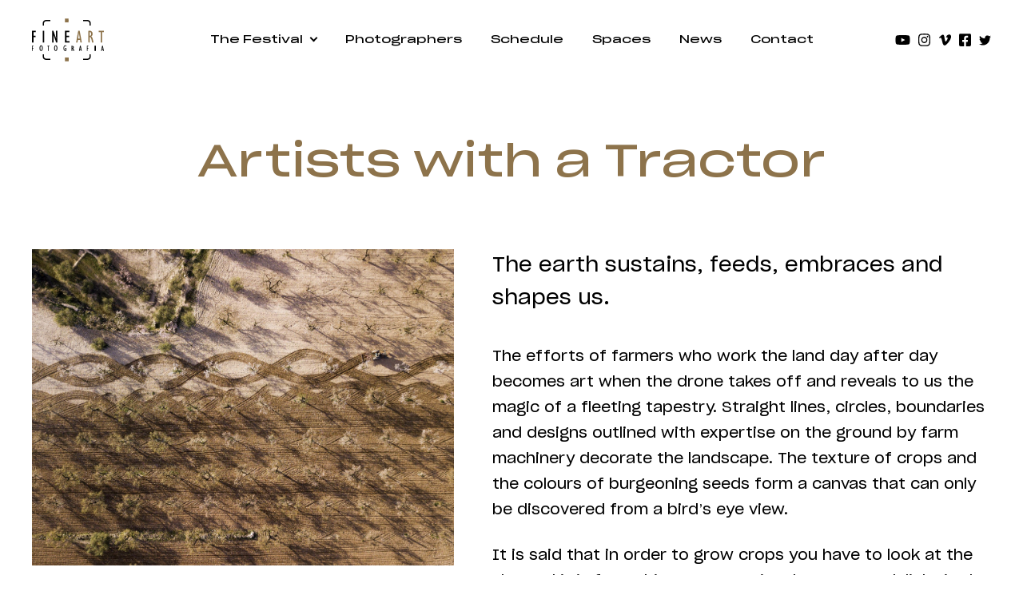

--- FILE ---
content_type: text/html; charset=UTF-8
request_url: https://fineartigualada.cat/en/photographers/2024/sara-boldu
body_size: 41868
content:
<!DOCTYPE html>
<html lang="en">
    <head>
        <meta charset="UTF-8">
        <meta name="viewport" content="width=device-width,initial-scale=1">
        <title>Sara Boldú Botam - Artists with a Tractor</title>
<meta name="description" content="The earth sustains, feeds, embraces and shapes us. "><link rel="alternate" href="https://fineartigualada.cat/es/fotografos/2024/sara-boldu" hreflang="es"><link rel="alternate" href="https://fineartigualada.cat/ca/fotografs/2024/sara-boldu" hreflang="ca"><link rel="alternate" href="https://fineartigualada.cat/ca/fotografs/2024/sara-boldu" hreflang="x-default"><link rel="alternate" href="https://fineartigualada.cat/en/photographers/2024/sara-boldu" hreflang="en"><meta property="og:type" content="website"><meta property="og:title" content="Sara Boldú Botam - Artists with a Tractor"><meta property="og:description" content="The earth sustains, feeds, embraces and shapes us. "><meta property="og:url" content="https://fineartigualada.cat/en/photographers/2024/sara-boldu"><meta property="og:updated_time" content="2025-12-16 13:30:11"><meta property="og:image" content="https://fineartigualada.cat/cache/uploads/photographer/478/sara-blodu-foto-1200x900-uncropped.jpg"><meta property="og:image:width" content="1200"><meta property="og:image:height" content="900"><link rel="apple-touch-icon" sizes="180x180" href="/apple-touch-icon.png">
<link rel="icon" type="image/png" sizes="32x32" href="/favicon-32x32.png">
<link rel="icon" type="image/png" sizes="16x16" href="/favicon-16x16.png">
<link rel="manifest" href="/site.webmanifest">
<link rel="mask-icon" href="/safari-pinned-tab.svg" color="#8d734b">
<meta name="msapplication-TileColor" content="#f0e9d0">
<meta name="theme-color" content="#f0e9d0">                <style id="css">@font-face {font-family: 'Sharp Grotesk';src: url('/fonts/SharpGrotesk/SharpGrotesk-Book20.eot');src: local('Sharp Grotesk Book 20'), local('/fonts/SharpGrotesk/SharpGrotesk-Book20'), url('/fonts/SharpGrotesk/SharpGrotesk-Book20.eot?#iefix') format('embedded-opentype'), url('/fonts/SharpGrotesk/SharpGrotesk-Book20.woff2') format('woff2'), url('/fonts/SharpGrotesk/SharpGrotesk-Book20.woff') format('woff'), url('/fonts/SharpGrotesk/SharpGrotesk-Book20.ttf') format('truetype'), url('/fonts/SharpGrotesk/SharpGrotesk-Book20.svg#SharpGrotesk-Book20') format('svg');font-weight: normal;font-style: normal;}@font-face {font-family: 'Sharp Grotesk';src: url('/fonts/SharpGrotesk/SharpGrotesk-Book25.eot');src: local('Sharp Grotesk Book 25'), local('/fonts/SharpGrotesk/SharpGrotesk-Book25'), url('/fonts/SharpGrotesk/SharpGrotesk-Book25.eot?#iefix') format('embedded-opentype'), url('/fonts/SharpGrotesk/SharpGrotesk-Book25.woff2') format('woff2'), url('/fonts/SharpGrotesk/SharpGrotesk-Book25.woff') format('woff'), url('/fonts/SharpGrotesk/SharpGrotesk-Book25.ttf') format('truetype'), url('/fonts/SharpGrotesk/SharpGrotesk-Book25.svg#SharpGrotesk-Book25') format('svg');font-weight: 500;font-style: normal;}@font-face {font-family: 'Sharp Grotesk';src: url('/fonts/SharpGrotesk/SharpGrotesk-Medium20.eot');src: local('Sharp Grotesk Medium 20'), local('/fonts/SharpGrotesk/SharpGrotesk-Medium20'), url('/fonts/SharpGrotesk/SharpGrotesk-Medium20.eot?#iefix') format('embedded-opentype'), url('/fonts/SharpGrotesk/SharpGrotesk-Medium20.woff2') format('woff2'), url('/fonts/SharpGrotesk/SharpGrotesk-Medium20.woff') format('woff'), url('/fonts/SharpGrotesk/SharpGrotesk-Medium20.ttf') format('truetype'), url('/fonts/SharpGrotesk/SharpGrotesk-Medium20.svg#SharpGrotesk-Medium20') format('svg');font-weight: 600;font-style: normal;}@font-face {font-family: 'Sharp Grotesk';src: url('/fonts/SharpGrotesk/SharpGrotesk-Medium25.eot');src: local('Sharp Grotesk Medium 25'), local('/fonts/SharpGrotesk/SharpGrotesk-Medium25'), url('/fonts/SharpGrotesk/SharpGrotesk-Medium25.eot?#iefix') format('embedded-opentype'), url('/fonts/SharpGrotesk/SharpGrotesk-Medium25.woff2') format('woff2'), url('/fonts/SharpGrotesk/SharpGrotesk-Medium25.woff') format('woff'), url('/fonts/SharpGrotesk/SharpGrotesk-Medium25.ttf') format('truetype'), url('/fonts/SharpGrotesk/SharpGrotesk-Medium25.svg#SharpGrotesk-Medium25') format('svg');font-weight: 700;font-style: normal;}html,body,div,span,object,iframe,h1,h2,h3,h4,h5,h6,p,blockquote,pre,abbr,address,cite,code,del,dfn,em,img,ins,kbd,q,samp,small,strong,sub,sup,var,b,i,dl,dt,dd,ol,ul,li,fieldset,form,label,legend,table,caption,tbody,tfoot,thead,tr,th,td,article,aside,canvas,details,figcaption,figure,footer,header,hgroup,menu,nav,section,summary,time,mark,audio,video,a{margin:0;padding:0;border:0;outline:0;font-size:100%;vertical-align:baseline;background:transparent}article,aside,details,figcaption,figure,footer,header,hgroup,menu,nav,section{display:block}body{font-family: 'Sharp Grotesk', Arial;color: black;line-height:1;background: white;-webkit-font-smoothing: antialiased;-moz-osx-font-smoothing: grayscale}a, input, textarea, select, button{color: inherit;font-family: inherit;outline: none}a{color: inherit;text-decoration: none}a:hover{text-decoration: none}img{display: inline-block;vertical-align: top;max-width: 100%;height: auto}svg{display: inline-block;vertical-align: top;max-width: 100%}strong{color: inherit;font-weight: 700}p{color: inherit}ul, ol{list-style: none}.pwfull{max-width: 2480px;margin: 0 auto;padding: 0 40px}.pw2{max-width: 1400px;margin: 0 auto;padding: 0 40px}.pw{max-width: 1230px;margin: 0 auto;padding: 0 40px}.btn1{display: inline-block;vertical-align: middle;min-height: 50px;font-size: 18px;color: white;font-weight: 500;background: none;padding: 5px 25px;line-height: 1.2;text-align: center;border: 1px solid;box-sizing: border-box;border-radius: 6px;position: relative}a.btn1{display: inline-flex;align-items: center;justify-content: center}.btn1:hover{background: white;color: black}.btn1:active{background: #F0E9D0}.btn1 i{margin-left: 15px;margin-right: -6px;font-size: 1.1em}.i-arrow{display: inline-block;vertical-align: middle;position: relative;width: 1em;height: .5em;font-size: .8em;top: -0.1em}.i-arrow:before{content: '';border-width: .1em 0 0 0;border-style: solid;height: .5em;width: 1em;position: absolute;top: 50%;right: 0;margin-top: -.05625em}.i-arrow:after{content: '';border-width: .1em .1em 0 0;border-style: solid;height: .5em;width: .5em;position: absolute;top: 50%;right: 0;margin-top: -0.3em;transform: rotate(45deg)}.page-title{display: block;font-size: 60px;font-weight: 500;line-height: 1.2;margin: .3em 0 .6em;text-align: center}.page-title-small{display: block;font-size: 50px;font-weight: 500;line-height: 1.4;margin: 0.5em 0 .6em;text-align: center}.page-highlight{display: block;font-size: 28px;text-align: center;line-height: 1.8;max-width: 850px;margin: 4% auto}.page-highlight-big{font-size: 30px;margin: 6% auto}.page-image{text-align: center}.page-media> div{text-align: center;max-width: 1200px;margin: 0 auto 6%}.page-text{display: block;font-size: 19px;text-align: left;line-height: 1.8;max-width: 850px;margin: 8% auto}.page-text p{margin-bottom: 1em}.section{position: relative;overflow: hidden}.section.style2{background: #F0E9D0}.section-heading{display: flex;flex-flow: row wrap;align-items: baseline;justify-content:space-between;margin: 6% 0 3%}.section-title{display: block;font-size: 50px;font-weight: 500;line-height: 1.2;min-width: 200px}.section-more-btn{font-size: 21px;font-weight: 400;line-height: 1.3;flex: 1;min-width: 160px;margin-left: 15px;text-align: right}.section-more-btn i{margin-left: .6em}.section-more-btn:hover{text-decoration: underline}#main{display: block;margin-top: 100px;padding-top: 40px;min-height: 600px;width: 100%;overflow: hidden}#header{position: fixed;top: 0;left: 0;right: 0;z-index: 10000;transition: background .4s}#header.style1{color: white;background: none}#header.style1 .logo-color1{fill: white}#header.style1 #menu-toggle span{background: white}body.scrolled #header{background: #F0E9D0}body.scrolled #header.style1{background: black}#header-main{display: flex;justify-content: space-between;align-items: center;align-content: center;margin: 0 auto;padding-top: 20px;padding-bottom: 20px}#prefooter{background: black}#prefooter-body{display: flex;justify-content: space-between;align-items: center;align-content: center;text-align: center;position: relative}#prefooter-body:after{content: '';position: absolute;top: 10%;bottom: 10%;left: 50%;margin-left: -.5px;width: 1px;background: #303030}#prefooter-body> div{display: flex;flex-flow: row wrap;justify-content: center;align-items: center;align-content: center;text-align: center;height: 300px;width: 100%}#prefooter-body a{display: inline-block;font-size: 34px;color: white;font-weight: 500;padding: 2px 0;border-bottom: 3px solid transparent}#prefooter-body a:hover{border-color: white}#footer{background: #F0E9D0;color: black;text-align: left;width: 100%;overflow: hidden}#footer-columns{display: flex;flex-flow: row wrap;justify-content: space-between}#footer-company{width: 50%;margin: 70px 0;min-width: 280px}#footer-menu1, #footer-menu2{width: 25%;padding: 200px 0 40px;min-width: 200px}#footer-menu1 li, #footer-menu2 li{display: block;margin: 1.4em 0}#footer-menu1 a, #footer-menu2 a{display: block;font-size: 17px;font-weight: 500}#footer-menu1 a:hover, #footer-menu2 a:hover{color: #8D734B}#footer-company-logo{display: block;margin-bottom: 3em}#footer-company-logo:hover{color: #8D734B}#footer-company-name{display: block;font-size: 82px;font-weight: 500;line-height: 1;text-indent: -7px;white-space: nowrap}#footer-company-description{display: block;font-size: 16px;font-weight: 700;line-height: 1;white-space: nowrap}#footer-company-email{display: block;font-size: 24px;font-weight: 700;line-height: 1.4;margin: .6em 0}#footer-company-email:hover{color: #8D734B}#languages{margin: 2em 0 0}#languages li{display: inline-block;vertical-align: middle}#languages li a, #languages li span{display: block;padding: 6px;font-size: 14px;color: black}#languages li span{font-weight: 600}#languages li a:hover{color: #8D734B}#socket{display: flex;flex-flow: row wrap;align-items: center;align-content: center;justify-content: space-between;width: 100%;padding: 18px 0;font-size: 12px;font-family: Arial;line-height: 1.4;text-align: left;border-top: 1px solid #979797;position: relative;margin-top: 30px}#socket-legal ul, #socket-legal li, #socket-legal a{display: inline !important}#socket-legal ul{margin-left: 5px !important}#socket-legal li a{padding: 0 5px !important}#socket-legal li:before{content: '|'}#socket-legal a:hover{text-decoration: underline}#socket-logos{display: flex;align-items: center;align-content: center;justify-content: space-between;width: 400px;text-align: right}#socket-logos a{margin-left: 30px}#socket .languages li:before{content: ''}::-moz-selection{background: #8D734B;color: white}::selection{background: #8D734B;color: white}#cookies{position: fixed;top: 0;left: 0;right: 0;bottom: 0;z-index: 10000;display: flex;align-content: center;align-items: center;justify-content: center;padding: 10px;background: rgba(0,0,0,0.6)}#cookies> .inside{max-width: 380px;background: white;padding: 30px 35px;z-index: 10001;border-radius: 6px;box-shadow: 1px 1px 3px 0 rgba(0,0,0,0);text-align: left}#cookies h6{display: block;font-size: 25px;margin-bottom: 20px}#cookies p{font-size: 18px;color: black;line-height: 1.4}#cookies a{color: #0179FF}#cookies .cookiebtn{margin: 10px 20px 0 0;font-weight: bold;cursor: pointer}#cookies .cookiebtn_y{text-transform: uppercase}#cookies .cookiebtn_n{display: inline-block;vertical-align: middle;min-height: 50px;font-size: 14px;color: #666;padding:4px 30px;line-height: 1.2;text-align: center;background: none;border: 1px solid #999;box-sizing: border-box;border-radius: 6px;position: relative}#cookies .cookiebtn_n:hover{color: white;background: #999}.social-menu{display: inline-flex;justify-content: space-between;align-items: center;align-content: center;font-size: 0;white-space:nowrap;width: 170px;height: 30px}.social-menu li{display: inline-block;width: 12.5%;max-width: 20px;min-width: 14px;margin-right: 9px}.social-menu li:last-child{margin-right: 0}.social-menu li.youtube{width: 15.625%;max-width: 25px;min-width: 19px}.social-menu li.youtube:hover{color: #FF0000}.social-menu li.facebook:hover{color: #4172B8}.social-menu li.instagram:hover{color: #E4405F}.social-menu li.vimeo:hover{color: #1AB7EA}.social-menu li.twitter:hover{color: #1DA1F2}.social-menu a{color: inherit !important}.social-menu svg{width: 100%}@media(min-width:991px){#header-logo {width: 160px;text-align: left}#header-logo svg{height: 60px;width: auto;max-width: 90px}#header-nav{font-size: 0;white-space:nowrap}#header-menu> li{display: inline-block;vertical-align: middle;position: relative}#header-menu> li> a{display: block;font-size: 17px;font-weight: 500;line-height: 1;text-align: center;padding: 22px 18px;position: relative}#header-menu> li> a.current, #header-menu> li> a:hover{color: #8D734B}#header-menu> li.has_children> a:after{content: '';display: inline-block;vertical-align: middle;height: 5px;width: 5px;border-style: solid;border-width: 0 2px 2px 0;padding: 0;margin: -5px 0 0 10px;transform: rotate(45deg)}#header-menu ul{display: none;position: absolute;background: white;color: black;border: none;border-radius: 5px;max-width: 270px;left: 10px;margin-top: -10px;box-shadow: 0 8px 15px rgba(0,0,0,0.1);overflow: hidden}#header-menu ul a{display: block;font-size: 14px;font-weight: 500;line-height: 1;text-align: left;border: none;background: none;padding: 14px 20px}#header-menu ul a.current, #header-menu ul a:hover{color: #8D734B;background: rgba(141, 115, 75, 0.1)}#header-menu> li.has_children:hover> ul{display: block}body.scrolled #header-main{padding-top: 0;padding-bottom: 0;transition: padding .4s}body.scrolled #header-logo svg{height: 40px;max-width: 64px;transition: height .4s}}@media(max-width:1540px){#header-logo, #header-social {max-width: 120px}#header-menu> li> a{font-size: 14px}#prefooter-body a{font-size: 26px}}@media(max-width:1180px){#header-social {display: none}#header-menu> li> a{font-size: 13px}.page-title{font-size: 44px}.page-title-small{font-size: 40px}.page-title-small br{display: none}.page-highlight{font-size: 20px;max-width: 688px}.section-title{font-size: 35px}.section-more-btn{font-size: 18px}#prefooter-body a{font-size: 24px}}@media(max-width:990px){#main {margin-top: 80px}#header-logo svg{height: 40px;width: auto;max-width: 64px}#header-menu{display: none}#menu-toggle{display: inline-block;vertical-align: middle;width: 22px;height: 17px;padding: 21px;margin: -10px -15px;position: relative;z-index: 10000;cursor: pointer}#menu-toggle span{position: relative;display: block;margin-top: 7px;background: black}#menu-toggle span:after, #menu-toggle span:before{content: "";position: absolute;top: -7px;left: 0;background: inherit}#menu-toggle span:after{top: 7px}#menu-toggle span,#menu-toggle span:after,#menu-toggle span:before{width: 100%;height: 3px;transition: transform 0.3s;backface-visibility: hidden;border-radius: 2px}#menu-toggle-check:checked ~ header #menu-toggle span{height: 0;background: black}#menu-toggle-check:checked ~ header #menu-toggle span:before{transform: rotate(45deg) translate(5px, 5px)}#menu-toggle-check:checked ~ header #menu-toggle span:after{transform: rotate(-45deg) translate(5px, -5px)}#menu-toggle-check:checked ~ header #header-menu{position: fixed;top: 0;bottom: 0;left: 0;right: 0;background: #F0E9D0;color: black;overflow: auto;z-index: 1000;display: flex;flex-flow: row wrap;align-items: flex-start;align-content: flex-start;padding: 80px 40px 40px}#menu-toggle-check:checked ~ main, #menu-toggle-check:checked ~ footer{display: none}#header-menu li{display: block;width: 100%;text-align: left;margin: 0 auto}#header-menu> li> a{display: block;font-size: 20px;font-weight: 700;line-height: 1;text-align: left;padding: 22px 18px;position: relative}#header-menu> li> a:hover{color: #8D734B}#header-menu> li.has_children> a:after{content: '';display: inline-block;vertical-align: middle;height: 5px;width: 5px;border-style: solid;border-width: 0 2px 2px 0;padding: 0;margin: -5px 0 0 10px;transform: rotate(45deg)}#header-menu ul{display: none;position: relative;background: none;box-shadow: none;max-width: none;left: 0}#header-menu ul a{display: block;font-size: 14px;font-weight: 500;line-height: 1;text-align: left;border: none;background: none;padding: 14px 20px}#header-menu ul a:active{color: #8D734B}#header-menu> li.has_children:hover> ul{display: block}#footer{text-align: center}#footer-company{width: 100%}#footer-menu1, #footer-menu2{width: 100%;flex: 1;padding: 20px 0}#footer-company{margin-bottom: 30px}#socket{text-align: center}#socket-legal{width: 100%}#socket-logos{order: -1;text-align: center;margin: 0 auto 20px;max-width: 320px}#socket-logos a:first-child{margin-left: 0}}@media(max-width:767px){#main {margin-top: 60px}#header-main{padding-top: 10px;padding-bottom: 10px;transition: none}.pwfull, .pw, .pw2{padding-left: 20px;padding-right: 20px}.btn1{font-size: 16px}.page-title{font-size: 34px;margin-top: 0}.page-title-small{font-size: 27px}.page-highlight{font-size: 17px;margin: 10% auto}.page-text{font-size: 16px}.section-title{font-size: 30px}.section-more{padding-bottom: 60px}.section-more-btn{position: absolute;bottom: 30px;left: 0;right: 0;text-align: center;font-size: 16px}#cookies> .inside{padding: 25px}#cookies p{font-size: 17px}#prefooter-body{flex-flow:column nowrap}#prefooter-body:after{left: 10%;right: 10%;top: 50%;margin-top: -.5px;width: auto;height: 1px}#prefooter-body> div{height: 150px}#prefooter-body a{font-size: 20px}#footer-company{margin-bottom: 60px}#footer-company-name{font-size: 60px}#footer-company-description{font-size: 12px}#footer-company-email{font-size: 20px}#footer-menu1, #footer-menu2{padding: 0}#footer-menu1 li:first-child, #footer-menu2 li:first-child{margin-top: 0}#socket-legal ul{display: block !important;margin: 4px 0}#socket-legal ul> li:first-child:before{display: none !important}}@media screen and (-ms-high-contrast: active), (-ms-high-contrast: none) {.btn1 {line-height: 40px}}</style>
            </head>
    <body>
                <input type="checkbox" id="menu-toggle-check" style="display: none"/>
        <header id="header">
            <div id="header-main" class="pwfull">
                <a id="header-logo" href="/en"><?xml version="1.0" encoding="UTF-8"?>
<svg viewBox="0 0 153 91" version="1.1" xmlns="http://www.w3.org/2000/svg" xmlns:xlink="http://www.w3.org/1999/xlink">
    <title>FINE ART FOTOGRAFIA</title>
    <desc>FESTIVAL DE FOTOGRAFIA D’IGUALADA</desc>
    <g stroke="none" stroke-width="1" fill="none" fill-rule="evenodd">
        <g class="logo-color1" fill="#000000">
            <path d="M109,87.9703635 L109,85.4688942 L109.559376,85.4688942 C111.865655,85.4688942 114.172147,85.4682779 116.478426,85.4693051 C117.301578,85.4697159 118.115119,85.3908324 118.912855,85.1907478 C121.107643,84.6395905 122.31247,83.2270831 122.375691,81.0471051 C122.419048,79.5528382 122.389787,78.0567225 122.392777,76.561634 C122.393205,76.3851733 122.392777,76.2085071 122.392777,76 L124.945959,76 C124.96689,76.0708719 125.000423,76.1312671 125,76.1916622 C124.990171,78.0316606 125.006403,79.8722753 124.948522,81.7108357 C124.928659,82.3419036 124.780432,82.9844753 124.589915,83.5923301 C123.932077,85.6940408 122.395981,86.9323472 120.252667,87.5385586 C119.045491,87.8801816 117.804568,87.985565 116.555316,87.9925495 C114.214864,88.006313 111.874412,87.9970689 109.533746,87.9956309 C109.366937,87.9954254 109.200128,87.9802239 109,87.9703635"></path>
            <path d="M124.969636,15 L122.402728,15 C122.395252,14.8172235 122.382009,14.6443047 122.381795,14.4709751 C122.380086,13.1401982 122.398456,11.8092158 122.372396,10.4788496 C122.361289,9.92456462 122.308101,9.36103809 122.185277,8.82051264 C121.891782,7.5275232 121.067903,6.6308917 119.812111,6.10104532 C118.792782,5.67121259 117.712575,5.53094706 116.611861,5.52725045 C114.27095,5.51903578 111.929611,5.52458068 109.588485,5.52458068 L109,5.52458068 L109,3.06284872 C109.080957,3.04292813 109.174944,2.99939037 109.268503,3 C112.156033,3.01684655 115.04335,3.02198072 117.930239,3.06757215 C118.853659,3.08235856 119.759991,3.2844395 120.636631,3.57380134 C123.026459,4.36282063 124.397598,5.98891505 124.827374,8.35905342 C124.929691,8.92278531 124.979248,9.50109826 124.987792,10.0734556 C125.00958,11.5516859 124.995909,13.0307376 124.9942,14.5091733 C124.993987,14.6551891 124.980102,14.8007942 124.969636,15"></path>
            <path d="M25.6005841,14.9995012 C24.8761722,14.9995012 24.2153651,15.0011399 23.554558,14.998477 C23.3882891,14.9976576 23.2218067,14.983319 23.0256562,14.9738964 C23.0162649,14.7842162 23.0015376,14.6246472 23.0013242,14.4650783 C22.9996167,12.9910625 22.9998301,11.5170467 23.0004704,10.042826 C23.0011108,8.985656 23.1633244,7.95347622 23.561815,6.96492699 C24.262962,5.22544086 25.6046395,4.14594347 27.416523,3.56072068 C28.675813,3.15391199 29.9812058,3.01994779 31.2979109,3.00991072 C33.7212971,2.99147528 36.1446833,3.00417525 38.568283,3.00540428 C38.6856744,3.00540428 38.8028524,3.01851392 38.9943072,3.02978003 C39.003912,3.85261514 38.9987894,4.65926803 38.9972954,5.52675788 L38.4111919,5.52675788 C36.0729679,5.52675788 33.7349572,5.52368531 31.3967332,5.52839659 C30.3841786,5.53024013 29.389553,5.65232371 28.4356941,6.000139 C26.7493127,6.61526816 25.8182919,7.8096798 25.6787028,9.51168053 C25.5798806,10.7171534 25.618513,11.9330731 25.6018648,13.1442815 C25.5939675,13.7327817 25.6005841,14.3212818 25.6005841,14.9995012"></path>
            <path d="M39,85.4763017 L39,87.9967685 L38.4219765,87.9967685 C36.1319004,87.9967685 33.8418243,88.0059859 31.5517482,87.9932863 C30.1819351,87.9857075 28.8247342,87.8703867 27.5075076,87.4629744 C24.9275647,86.6651509 23.5186324,84.9359529 23.1270129,82.4085218 C23.0397963,81.8446173 23.0160683,81.2678083 23.009014,80.6965299 C22.992554,79.3374647 23.0036699,77.9783995 23.0036699,76.6191295 L23.0036699,76.0171261 C23.8651472,75.9845577 24.6926357,76.0101618 25.5814751,76.0011491 C25.5908808,76.2018852 25.6064858,76.3743544 25.6066995,76.5472332 C25.6086234,77.8245701 25.5910946,79.1021119 25.6154639,80.3790391 C25.6261522,80.9488838 25.6682642,81.5275363 25.7849804,82.0848861 C26.0626626,83.4136361 26.8837381,84.3482878 28.1787331,84.8947816 C29.230676,85.3386541 30.3458937,85.4707712 31.4807779,85.4742534 C33.7879552,85.4812177 36.0951326,85.4763017 38.40231,85.4763017 L39,85.4763017 Z"></path>
            
            <path d="M3.23558327,36.453641 L7.49513009,36.453641 L7.49513009,39.4142676 C7.04232098,39.4828535 6.56827606,39.4392464 6.09843407,39.4466554 C5.63876756,39.4540644 5.17865864,39.4483489 4.71877092,39.4483489 L3.21744436,39.4483489 C3.18382101,40.0122777 3.20372957,40.5469941 3.20063269,41.0802286 C3.19687218,41.6388654 3.19974786,42.1975021 3.19974786,42.7559272 L3.19974786,44.381033 L3.19974786,46.0567316 L3.19974786,47.6816257 L3.19974786,49.357536 L3.19974786,51 L0,51 L0,26 C2.64452027,26 5.27245007,26 7.90060108,26 C8.00678006,26.3545724 8.03752773,28.0336579 7.94528474,28.9350127 C7.16818731,28.938188 6.3809144,28.94221 5.59342029,28.9436918 C4.81897734,28.9451736 4.04475559,28.9441152 3.23558327,28.9441152 L3.23558327,36.453641 Z"></path>
            <polygon points="23 51 26 51 26 26 23 26"></polygon>
            <path d="M43,26 L45.5988253,26 C46.549156,28.717532 47.5049232,31.435698 48.4500266,34.1576673 C49.3886481,36.8606196 50.3159786,39.5675867 51.2719548,42.2707503 C51.0478064,36.8625214 51.1845537,31.454715 51.1423168,26.0158475 L54,26.0158475 L54,50.9906875 C53.1337249,51.0063237 52.2737226,50.9982943 51.3647924,50.9949135 C49.4896404,45.6109841 47.6224339,40.2494525 45.7152905,34.7736074 C45.9473844,40.2298015 45.8026916,45.5784438 45.8560105,50.9627959 L43,50.9627959 L43,26 Z"></path>
            <path d="M80,48.0362066 L80,51 L70,51 L70,26.1022338 C70.4040474,25.9984746 78.5998106,25.9576895 79.6564789,26.0563769 L79.6564789,28.9597321 L73.3231686,28.9597321 L73.3231686,36.4405368 L79.1348442,36.4405368 C79.260748,36.8570528 79.2759951,38.8278433 79.1618731,39.387847 L73.3326403,39.387847 L73.3326403,48.0362066 L80,48.0362066 Z"></path>
            
            <path d="M0,58 L3,58 L3,59.3004343 L1.22439141,59.3004343 C1.22028451,60.4091855 1.22082019,61.472575 1.22439141,62.5761076 L2.87465032,62.5761076 L2.87465032,63.8986205 L1.22421284,63.8986205 L1.22421284,69 L0,69 L0,58 Z"></path>
            <path d="M21.2964113,62.9798154 C21.1965712,61.9016563 21.1768878,60.8292332 20.8119142,59.7988742 C20.6883592,59.4496144 20.5085996,59.0965306 20.2643354,58.8056932 C19.8227624,58.2786168 19.1196133,58.2871146 18.6801747,58.8127039 C18.4691114,59.0646638 18.2824745,59.3667608 18.2089581,59.6703449 C18.0337044,60.3966949 17.8835886,61.1334546 17.8112579,61.8727638 C17.6760825,63.2466465 17.7265954,64.6218039 18.0899089,65.9687062 C18.1985235,66.3729893 18.3827889,66.7825835 18.636302,67.1286567 C19.10325,67.7662045 19.9036305,67.7613183 20.3499464,67.1137855 C20.6127084,66.7326589 20.8254318,66.2892859 20.9089085,65.8507991 C21.0898538,64.9018066 21.1730934,63.9377306 21.2964113,62.9798154 M16.0001449,62.6919522 C15.9951648,61.8869976 16.1177712,60.7595512 16.4891478,59.6609973 C16.6876422,59.0727367 16.9523013,58.5127313 17.3701593,58.0190088 C18.5160671,56.666583 20.4120797,56.6585101 21.5707936,58.0058372 C22.1736284,58.7071186 22.4916462,59.5233329 22.6887177,60.376725 C23.1208046,62.2477294 23.1101329,64.1189463 22.6123555,65.979116 C22.4259557,66.6755112 22.1269098,67.3372778 21.6381441,67.9149161 C21.1007627,68.5509769 20.437929,68.9909508 19.4985787,68.9998735 C18.7918723,69.0064593 18.2122782,68.7555616 17.718058,68.323873 C17.10384,67.7878739 16.7535698,67.1139979 16.4972109,66.3961458 C16.1552409,65.4399302 16.001805,64.3662324 16.0001449,62.6919522"></path>
            <path d="M34.4293001,59.3193328 L33.0476935,59.3193328 C32.9712913,58.8707797 33.0053036,58.448754 33.0232314,58 L37,58 L37,59.3046624 L35.6183933,59.3046624 C35.5976173,60.9439309 35.6115238,62.5440113 35.6088431,64.1436897 C35.6063298,65.7493971 35.6083404,67.3553055 35.6083404,69 L34.4293001,69 L34.4293001,59.3193328 Z"></path>
            <path d="M52.3019719,63.0136106 C52.2028966,62.1378872 52.1265754,61.2591896 51.9959761,60.3872904 C51.9153885,59.8491518 51.7371477,59.3237603 51.3721333,58.8740014 C50.8566097,58.2389852 50.0616368,58.2362233 49.6108203,58.9058691 C49.3619468,59.2757464 49.1706698,59.7036229 49.0787051,60.1270379 C48.6698416,62.0099917 48.6710267,63.9029307 49.0568991,65.7905585 C49.1590557,66.2921555 49.3301858,66.7824926 49.7044441,67.1852998 C50.2012429,67.7198267 50.8985627,67.7247131 51.326388,67.1500329 C51.5828462,66.8056497 51.7639312,66.3977437 51.8874199,65.9957863 C52.185357,65.0248849 52.239398,64.0231781 52.3019719,63.0136106 M54,63.0622619 C53.9883859,64.2039739 53.9061392,65.3422868 53.4640925,66.4213258 C53.2450838,66.95649 52.9677677,67.4965406 52.5911392,67.9505486 C51.4209599,69.3607988 49.5667341,69.3408284 48.3809114,67.9443875 C47.8070803,67.2685806 47.4989512,66.4878229 47.3102814,65.6656373 C46.8566207,63.6894174 46.8933591,61.7206333 47.4671902,59.7671457 C47.6511196,59.14084 47.9296208,58.5449147 48.3692973,58.0229224 C48.844053,57.4592897 49.4389791,57.0713541 50.2557581,57.0095308 C51.018733,56.9519566 51.6731517,57.1548474 52.2251767,57.6286132 C52.7719872,58.0979177 53.1142475,58.6802461 53.3690465,59.3078265 C53.8613419,60.5207097 53.9985779,61.7824566 54,63.0622619"></path>
            <path d="M71.4551594,67.5099507 L71.4551594,63.9952641 C71.1215749,63.9763554 70.8045727,63.9582965 70.4582822,63.938538 L70.4582822,62.5841206 L72.9581204,62.5841206 C72.9695342,62.7302914 72.9887008,62.8605279 72.9887008,62.9909769 C72.9908544,64.6215892 72.9783638,66.2522015 72.9998993,67.8823889 C73.0042064,68.22827 72.870471,68.3995108 72.5838338,68.5522678 C70.9128961,69.4437401 69.0548151,68.977608 68.0312338,67.3888499 C67.5135209,66.5855476 67.2581102,65.690676 67.1286819,64.7569247 C66.9098815,63.1758151 66.9538139,61.6070279 67.3868923,60.0613987 C67.5624065,59.4359234 67.8268621,58.8472033 68.2164389,58.3190337 C69.3298231,56.8095222 71.1706758,56.5736942 72.8209394,57.7250021 C72.8952368,57.7766293 72.9747028,57.880946 72.977287,57.9629547 C72.9925772,58.4144271 72.9846091,58.8667494 72.9846091,59.4172271 C72.7877748,59.2674445 72.675575,59.172476 72.5538995,59.0913171 C72.2554178,58.8920319 71.9705034,58.6615154 71.6476866,58.5110954 C70.69065,58.0651468 69.7394279,58.3778844 69.2085784,59.2812543 C68.8741324,59.8508532 68.7343672,60.483552 68.6527477,61.1238993 C68.478095,62.4953133 68.4664658,63.8692768 68.7322136,65.2321925 C68.803496,65.5959199 68.9161266,65.9598598 69.0677364,66.2983049 C69.5247192,67.3183139 70.262094,67.6922394 71.4551594,67.5099507"></path>
            <path d="M85.7042659,59.3901679 L85.7042659,62.7355269 C86.2831514,62.7864765 86.7005723,62.6073568 86.9180501,62.2103081 C87.3284085,61.4621848 87.311848,60.6899799 86.9141535,59.9434488 C86.7027641,59.546002 86.2746276,59.3698677 85.7042659,59.3901679 L85.7042659,59.3901679 Z M84,58 C84.8246134,58.0427897 85.6068515,58.036421 86.3688761,58.1341408 C87.4479847,58.273058 88.1985631,58.8038494 88.6067297,59.6349648 C88.9881073,60.4123443 89.0360839,61.2138055 88.7818322,62.0218344 C88.6488615,62.4441588 88.386086,62.8169268 87.9910703,63.1170518 C87.8644315,63.2133784 87.7166051,63.2907979 87.5678045,63.3831441 C88.4209116,64.082507 88.7825628,64.9064576 89.0555668,65.7556841 C89.3909161,66.7981607 89.6792629,67.8503895 90,68.937646 C89.380444,69.0437247 88.8110565,68.9792416 88.1963713,68.9927751 C88.0860494,68.61941 87.9835207,68.2683354 87.8790437,67.9178579 C87.6437878,67.1307263 87.4272842,66.3394153 87.1628039,65.5590504 C87.0449324,65.2103641 86.8561919,64.8724249 86.6508909,64.5506065 C86.4750578,64.2755583 86.1915818,64.0844972 85.684783,64.1105691 C85.6594553,64.6558891 85.6755287,65.1894668 85.6726062,65.7222484 C85.6696838,66.2470691 85.6718756,66.7720888 85.6718756,67.2971086 L85.6718756,68.9688925 C85.1066282,69.019245 84.5747453,68.9909839 84,68.9872025 L84,58 Z"></path>
            <path d="M102.998454,60.9079909 C102.641024,62.3423311 102.345925,63.7668934 102.127108,65.2281723 L103.791122,65.2281723 C103.521959,63.7629025 103.260207,62.3353469 102.998454,60.9079909 M106,69 L104.506637,69 C104.358216,68.1950295 104.214154,67.4142041 104.066387,66.6126259 L101.867753,66.6126259 C101.710614,67.4000363 101.555001,68.1798639 101.393068,68.9932154 L100.00105,68.9932154 C99.947435,68.6533878 101.964521,58.5978413 102.209056,58 L103.764097,58 C104.506419,61.6519002 105.246998,65.2954195 106,69"></path>
            <path d="M117,58 L120,58 L120,59.2953691 L118.32942,59.2953691 C118.22661,59.6700909 118.202063,61.897347 118.288865,62.597617 C118.543757,62.597617 118.809143,62.5974163 119.074529,62.5974163 C119.329598,62.5974163 119.58449,62.597617 119.87371,62.597617 L119.87371,63.9158669 L118.244575,63.9158669 L118.244575,69 L117,69 L117,58 Z"></path>
            <polygon points="133 69 136 69 136 58 133 58"></polygon>
            <path d="M150.818025,65.2197475 C150.723774,64.7010302 150.634042,64.2184235 150.548399,63.7352184 C150.464692,63.2633851 150.403364,62.7877612 150.298784,62.3201175 C150.195495,61.8588581 150.192053,61.3736579 149.952337,60.823618 C149.802353,61.6493761 149.666356,62.3548317 149.548435,63.0624819 C149.429222,63.7763167 149.244378,64.4827699 149.190582,65.2197475 L150.818025,65.2197475 Z M149.201557,58 L150.795646,58 C151.530502,61.6617455 152.26084,65.3031413 153,68.9860345 L151.528351,68.9860345 C151.385037,68.2047664 151.239572,67.4123259 151.09088,66.6017303 L148.923538,66.6017303 C148.76301,67.4059417 148.605279,68.1971851 148.445182,69 L147,69 C147.193882,67.7542803 147.478141,66.550058 147.719793,65.3394515 C147.963598,64.1182712 148.210415,62.8970908 148.456802,61.6763095 C148.703188,60.4571242 148.950651,59.2379389 149.201557,58 L149.201557,58 Z"></path>
        </g>
        <g class="logo-color2" fill="#8D734B">
            <path d="M101.71734,42.5887452 C101.222055,38.8089581 100.439898,35.0646032 100.069865,31.2578706 C100.061283,31.1670624 100.01061,31.0802853 99.9572813,30.9275238 C99.3610598,34.8689835 98.7766892,38.7317287 98.1937489,42.5872601 C98.6745265,42.7183804 101.239423,42.7194412 101.71734,42.5887452 M106,50.9598652 C105.84553,50.9745048 105.71844,50.996146 105.591554,50.9967825 C104.921571,51.0003894 104.251383,51.0014502 103.5814,50.997419 C103.123507,50.9946608 103.115334,50.9836281 103.044842,50.5395588 C102.811502,49.0685925 102.580002,47.5972019 102.344006,46.1266599 C102.312336,45.9289186 102.260641,45.734572 102.213033,45.5149773 L97.71338,45.5149773 C97.4068919,47.3355978 97.104286,49.133304 96.796572,50.9613503 L94.0014008,50.9613503 C93.9505238,50.6231533 95.2972324,42.9615258 96.1319015,38.515953 C96.9089509,34.3771763 97.6226595,30.2254572 98.3717163,26.0366087 C99.4205185,25.9725337 100.440715,26.0117849 101.444361,26.0130579 C101.633362,26.4047215 105.884556,49.7055232 106,50.9598652"></path>
            <path d="M122.954558,36.6990908 C123.301364,36.6819101 123.606537,36.7050298 123.895014,36.6458518 C124.934588,36.4322596 125.518516,35.7276385 125.790931,34.7455809 C126.105191,33.613139 126.069264,32.4688192 125.832987,31.3249235 C125.725416,30.8050481 125.544088,30.3184735 125.241874,29.8794111 C124.776084,29.202364 124.109522,28.8895055 123.315735,28.8159042 C123.00697,28.7872696 122.940187,28.8595983 122.916306,29.1868801 C122.911445,29.2543303 122.91377,29.3224168 122.91377,29.3902912 C122.913558,31.6265404 122.912713,33.8630017 122.915038,36.0994629 C122.915249,36.2799664 122.938285,36.4604699 122.954558,36.6990908 M126.180216,37.9950675 C126.241716,38.0688809 126.265808,38.1176656 126.305117,38.1418459 C127.38083,38.8065907 128.035133,39.8128286 128.43731,40.9677538 C128.859987,42.1807965 129.219263,43.4199284 129.534157,44.6658477 C130.040312,46.6685666 130.487927,48.6865571 130.959423,50.6981845 C130.974217,50.7618167 130.982459,50.8269337 131,50.9266242 C130.89264,50.9514408 130.801131,50.9904686 130.709198,50.9911049 C129.931684,50.9961955 129.153748,50.9845296 128.376445,51 C128.07719,51.0057403 127.973423,50.8786879 127.910021,50.5991303 C127.490514,48.7491288 127.052621,46.9035816 126.621702,45.0561255 C126.34823,43.8840196 126.060176,42.712762 125.569237,41.6115 C125.330213,41.0752923 125.021025,40.5605074 124.676755,40.0849625 C124.35552,39.6408094 123.87853,39.4149149 123.305591,39.4677297 C122.98647,39.4970005 122.937862,39.5438763 122.917151,39.8749761 C122.907641,40.0272692 122.913558,40.1804108 122.913558,40.3331282 L122.913558,50.3096036 L122.913558,50.9749847 C121.942036,51.0161336 121.022714,50.9874991 120.118608,50.9928018 C119.989269,50.5864038 119.953553,26.7243123 120.072747,26.05278 C120.190674,26.038993 120.319591,26.0109948 120.448718,26.0105706 C121.327886,26.0069648 122.207688,25.9855419 123.085799,26.0165096 C123.913823,26.0455684 124.728955,26.1802566 125.502877,26.5071142 C127.009508,27.1436488 128.017592,28.2595462 128.563057,29.7850232 C129.125217,31.3567397 129.180588,32.9706655 128.805673,34.5937119 C128.501135,35.9115357 127.747502,36.9228642 126.636284,37.6752094 C126.485812,37.7768089 126.338931,37.8834989 126.180216,37.9950675"></path>
            <path d="M146.015053,28.9117368 L142.135731,28.9117368 C141.984705,28.5058532 141.954754,26.6928643 142.070945,26.100287 C142.423977,25.9977011 152.126211,25.9584083 152.896,26.056534 C153.011553,26.4012483 153.041291,28.1806791 152.931473,28.8870992 C152.3074,28.9198077 151.667608,28.8985684 151.029091,28.9021791 C150.385901,28.9057898 149.74271,28.9028163 149.038982,28.9028163 C149.022201,29.1379356 148.996287,29.3324879 148.995862,29.5272525 C148.992888,31.2257615 148.99395,32.9242705 148.99395,34.6227795 C148.99395,39.8542382 148.994375,45.0859093 148.992676,50.3175804 C148.992676,50.5337968 148.971222,50.7500131 148.95784,51 L146.019938,51 C146.00953,49.7645083 146.016752,48.5481321 146.015477,47.3319682 C146.013991,46.1090077 146.015053,44.8858348 146.015053,43.6630868 L146.015053,39.9942054 L146.015053,36.325324 L146.015053,32.6564426 L146.015053,28.9117368 Z"></path>
    
            <path d="M77.9059308,8 L70,8 L70,0 L77.8694387,0 C78.0174727,0.418977768 78.0530467,7.32065093 77.9059308,8"></path>
            <path d="M70,90.8922535 L70,83.0067231 C72.6490414,82.9946862 75.2640972,83.0028622 77.9324277,83.0010454 C77.9586058,83.2224788 77.9964952,83.3953105 77.9969545,83.5683693 C78.0010879,85.8562882 78.0006286,88.1442072 77.997873,90.4323532 C77.9976434,90.5913311 77.9714653,90.7500819 77.9586058,90.8936162 C77.4497401,91.0378318 70.4663838,91.0335167 70,90.8922535"></path>
        </g>
    </g>
</svg></a>
                                    <nav id="header-nav">
                        <label for="menu-toggle-check" id="menu-toggle" ontouchstart="document.getElementById('header-menu').childNodes.forEach(function(child, i){delete(child.preventClick);});"><span></span></label>
                        <ul id="header-menu">
                                                            <li class="has_children" ontouchstart="this.preventClick = this.hasOwnProperty('preventClick')?false:true;" onclick="(this.hasOwnProperty('preventClick') && this.preventClick)?event.preventDefault():null;">
                                    <a href="/en/fineart" class="">The Festival</a>                                    
                                                                            <ul>
                                                                                            <li><a href="/en/previous-editions" class="">Previous Editions</a></li>
                                                                                            <li><a href="/en/sponsor-and-collaborators" class="">Collaborators</a></li>
                                                                                    </ul>
                                                                    </li>
                                                            <li class="">
                                    <a href="/en/photographers" class="">Photographers</a>                                    
                                                                    </li>
                                                            <li class="">
                                    <a href="/en/schedule" class="">Schedule</a>                                    
                                                                    </li>
                                                            <li class="">
                                    <a href="/en/spaces" class="">Spaces</a>                                    
                                                                    </li>
                                                            <li class="">
                                    <a href="/en/news" class="">News</a>                                    
                                                                    </li>
                                                            <li class="">
                                    <a href="/en/contact" class="">Contact</a>                                    
                                                                    </li>
                                                    </ul>
                    </nav>
                                                                    <ul id="header-social" class="social-menu">
                                                    <li class="youtube"><a href="https://www.youtube.com/channel/UCXyH9qiFc0LsuyIT62W666A" target="_blank" rel="nofollow"><svg aria-hidden="true" focusable="false" data-prefix="fab" data-icon="youtube" class="svg-inline--fa fa-youtube fa-w-18" role="img" xmlns="http://www.w3.org/2000/svg" viewBox="0 0 576 512"><path fill="currentColor" d="M549.655 124.083c-6.281-23.65-24.787-42.276-48.284-48.597C458.781 64 288 64 288 64S117.22 64 74.629 75.486c-23.497 6.322-42.003 24.947-48.284 48.597-11.412 42.867-11.412 132.305-11.412 132.305s0 89.438 11.412 132.305c6.281 23.65 24.787 41.5 48.284 47.821C117.22 448 288 448 288 448s170.78 0 213.371-11.486c23.497-6.321 42.003-24.171 48.284-47.821 11.412-42.867 11.412-132.305 11.412-132.305s0-89.438-11.412-132.305zm-317.51 213.508V175.185l142.739 81.205-142.739 81.201z"></path></svg></a></li>
                                                    <li class="instagram"><a href="https://www.instagram.com/fineartigualada/" target="_blank" rel="nofollow"><svg aria-hidden="true" focusable="false" data-prefix="fab" data-icon="instagram" class="svg-inline--fa fa-instagram fa-w-14" role="img" xmlns="http://www.w3.org/2000/svg" viewBox="0 0 448 512"><path fill="currentColor" d="M224.1 141c-63.6 0-114.9 51.3-114.9 114.9s51.3 114.9 114.9 114.9S339 319.5 339 255.9 287.7 141 224.1 141zm0 189.6c-41.1 0-74.7-33.5-74.7-74.7s33.5-74.7 74.7-74.7 74.7 33.5 74.7 74.7-33.6 74.7-74.7 74.7zm146.4-194.3c0 14.9-12 26.8-26.8 26.8-14.9 0-26.8-12-26.8-26.8s12-26.8 26.8-26.8 26.8 12 26.8 26.8zm76.1 27.2c-1.7-35.9-9.9-67.7-36.2-93.9-26.2-26.2-58-34.4-93.9-36.2-37-2.1-147.9-2.1-184.9 0-35.8 1.7-67.6 9.9-93.9 36.1s-34.4 58-36.2 93.9c-2.1 37-2.1 147.9 0 184.9 1.7 35.9 9.9 67.7 36.2 93.9s58 34.4 93.9 36.2c37 2.1 147.9 2.1 184.9 0 35.9-1.7 67.7-9.9 93.9-36.2 26.2-26.2 34.4-58 36.2-93.9 2.1-37 2.1-147.8 0-184.8zM398.8 388c-7.8 19.6-22.9 34.7-42.6 42.6-29.5 11.7-99.5 9-132.1 9s-102.7 2.6-132.1-9c-19.6-7.8-34.7-22.9-42.6-42.6-11.7-29.5-9-99.5-9-132.1s-2.6-102.7 9-132.1c7.8-19.6 22.9-34.7 42.6-42.6 29.5-11.7 99.5-9 132.1-9s102.7-2.6 132.1 9c19.6 7.8 34.7 22.9 42.6 42.6 11.7 29.5 9 99.5 9 132.1s2.7 102.7-9 132.1z"></path></svg></a></li>
                                                    <li class="vimeo"><a href="https://vimeo.com/fineartigualada" target="_blank" rel="nofollow"><svg aria-hidden="true" focusable="false" data-prefix="fab" data-icon="vimeo-v" class="svg-inline--fa fa-vimeo-v fa-w-14" role="img" xmlns="http://www.w3.org/2000/svg" viewBox="0 0 448 512"><path fill="currentColor" d="M447.8 153.6c-2 43.6-32.4 103.3-91.4 179.1-60.9 79.2-112.4 118.8-154.6 118.8-26.1 0-48.2-24.1-66.3-72.3C100.3 250 85.3 174.3 56.2 174.3c-3.4 0-15.1 7.1-35.2 21.1L0 168.2c51.6-45.3 100.9-95.7 131.8-98.5 34.9-3.4 56.3 20.5 64.4 71.5 28.7 181.5 41.4 208.9 93.6 126.7 18.7-29.6 28.8-52.1 30.2-67.6 4.8-45.9-35.8-42.8-63.3-31 22-72.1 64.1-107.1 126.2-105.1 45.8 1.2 67.5 31.1 64.9 89.4z"></path></svg></a></li>
                                                    <li class="facebook"><a href="https://www.facebook.com/fineartigd" target="_blank" rel="nofollow"><svg aria-hidden="true" focusable="false" data-prefix="fab" data-icon="facebook-square" class="svg-inline--fa fa-facebook-square fa-w-14" role="img" xmlns="http://www.w3.org/2000/svg" viewBox="0 0 448 512"><path fill="currentColor" d="M400 32H48A48 48 0 0 0 0 80v352a48 48 0 0 0 48 48h137.25V327.69h-63V256h63v-54.64c0-62.15 37-96.48 93.67-96.48 27.14 0 55.52 4.84 55.52 4.84v61h-31.27c-30.81 0-40.42 19.12-40.42 38.73V256h68.78l-11 71.69h-57.78V480H400a48 48 0 0 0 48-48V80a48 48 0 0 0-48-48z"></path></svg></a></li>
                                                    <li class="twitter"><a href="https://twitter.com/fineartigualada" target="_blank" rel="nofollow"><svg aria-hidden="true" focusable="false" data-prefix="fab" data-icon="twitter" class="svg-inline--fa fa-twitter fa-w-16" role="img" xmlns="http://www.w3.org/2000/svg" viewBox="0 0 512 512"><path fill="currentColor" d="M459.37 151.716c.325 4.548.325 9.097.325 13.645 0 138.72-105.583 298.558-298.558 298.558-59.452 0-114.68-17.219-161.137-47.106 8.447.974 16.568 1.299 25.34 1.299 49.055 0 94.213-16.568 130.274-44.832-46.132-.975-84.792-31.188-98.112-72.772 6.498.974 12.995 1.624 19.818 1.624 9.421 0 18.843-1.3 27.614-3.573-48.081-9.747-84.143-51.98-84.143-102.985v-1.299c13.969 7.797 30.214 12.67 47.431 13.319-28.264-18.843-46.781-51.005-46.781-87.391 0-19.492 5.197-37.36 14.294-52.954 51.655 63.675 129.3 105.258 216.365 109.807-1.624-7.797-2.599-15.918-2.599-24.04 0-57.828 46.782-104.934 104.934-104.934 30.213 0 57.502 12.67 76.67 33.137 23.715-4.548 46.456-13.32 66.599-25.34-7.798 24.366-24.366 44.833-46.132 57.827 21.117-2.273 41.584-8.122 60.426-16.243-14.292 20.791-32.161 39.308-52.628 54.253z"></path></svg></a></li>
                                            </ul>
                            </div>
        </header>
        <main id="main"><style>
    .photographer-heading {margin-bottom: 6%;text-align: center;}
    .photographer-expo {font-size: 56px;color: #8D734B;font-weight: 500;line-height: 1.3;margin: .5em 0 .6em;}
    .photographer-space {display: flex;flex-flow: row wrap;align-items: center;align-content: center;justify-content: center;font-size: 30px;color: #8D734B;line-height: 1.3;}
    .photographer-space .space-number {font-size: 15px;color: white;width: 30px;height: 30px;min-width: 30px;margin-right: 16px;display: flex;align-items: center;align-content: center;justify-content: center;background: #8E754A;border-radius: 100%;}
    .photographer-space svg {vertical-align: baseline;margin-left: .5em;}
    .photographer-space:hover {color: black;}
    .photographer-space:hover svg {fill: black;}
    .photographer-space:hover .space-number {background: black;}
    .photographer {display: flex;flex-flow: row wrap;margin-bottom: 10%;}
    .photographer-image {width: 44%;margin-right: 4%;}
    .photographer-image img {width: 100%;margin-bottom: 6%;}
    .photographer-body {width: 52%;}
    .photographer-highlight {font-size: 26px;line-height: 1.6;margin-bottom: 6%;}
    .photographer-text {font-size: 19px;line-height: 1.7;}
    .photographer-text p {margin-bottom: 4%;}
    .photographer-autor {display: flex;align-items: center;align-content: center;margin: 6% 0;}
    .photographer-autor-photo {max-width: 100px;min-width: 90px;max-height: 120px;margin-right: 20px;border-radius: 100%;overflow: hidden;}
    .photographer-autor-name {font-size: 30px;color: #8D734B;}
    .photographer-autor-web {display: inline-block;font-size: 16px;margin-top: 0.3em;}
    .photographer-autor-web:hover {text-decoration: underline;}
    @media (max-width: 1180px){
        .photographer-expo {font-size: 36px;}
        .photographer-space {font-size: 23px;}
        .photographer-highlight {font-size: 19px;}
        .photographer-text {font-size: 16px;}
        .photographer-autor {margin-top: 10%;}
        .photographer-autor-photo {max-width: 80px;min-width: 80px;}
        .photographer-autor-name {font-size: 24px;}
        .photographer-autor-web {font-size: 14px;}
    }
    @media (max-width: 767px){
        .photographer-body {width: 100%;}
        .photographer-image {width: 100%;order: 2;}
        .photographer-image img {width: auto;}
    }
</style>
<div class="pw2">
    <div class="photographer-heading">
        <div class="photographer-expo">Artists with a Tractor</div>
            </div>
    <div class="photographer">
        <div class="photographer-image">
                            <img src="/cache/uploads/photographer/478/sara-blodu-foto-2598x1949-uncropped.jpg" width="2598" height="1949" alt="Sara Blodu Foto" />                    </div>
        <div class="photographer-body">
                        <div class="photographer-highlight"><p><span style="font-weight: 400;">The earth sustains, feeds, embraces and shapes us. </span></p></div>
                        <div class="photographer-text"><p><span style="font-weight: 400;">The efforts of farmers who work the land day after day becomes art when the drone takes off and reveals to us the magic of a fleeting tapestry. Straight lines, circles, boundaries and designs outlined with expertise on the ground by farm machinery decorate the landscape. The texture of crops and the colours of burgeoning seeds form a canvas that can only be discovered from a bird&rsquo;s eye view.</span></p>
<p><span style="font-weight: 400;">It is said that in order to grow crops you have to look at the sky, and it is from this vantage point that we can delight in the unique visual spectacle that cannot be appreciated from the ground. &ldquo;Artists with a Tractor&rdquo; provides us with this vision.</span></p></div>
            <div class="photographer-autor">
                                    <div class="photographer-autor-photo"><img src="/cache/uploads/photographer/478/sara-boldu-591x709-uncropped.jpg" width="591" height="709" alt="Sara Boldu" /></div>
                                <div class="photographer-autor-info">
                    <div class="photographer-autor-name">Sara Boldú Botam</div>
                                            <a target="_blank" href="https://www.artistestractor.com" class="photographer-autor-web">www.artistestractor.com</a>
                                    </div>
            </div>
        </div>
    </div>
</div></main>
        <footer id="footer">
            <div id="prefooter">
                <div class="pw2">
                    <div id="prefooter-body">
                        <div><a href="/en/contact#newsletter">Subscribe</a></div>
                        <div><a href="/en/contact">Contact</a></div>
                    </div>
                </div>
            </div>
            <div id="footer-columns" class="pw">
                <div id="footer-company">
                    <a id="footer-company-logo" href="/en">
                        <span id="footer-company-name">FineArt</span>
                        <span id="footer-company-description">PHOTOGRAPHY FESTIVAL OF IGUALADA</span>
                    </a>
                    <a id="footer-company-email" href="/cdn-cgi/l/email-protection#2940474f46694f40474c485b5d074a4644"><span class="__cf_email__" data-cfemail="dfb6b1b9b09fb9b6b1babeadabf1bcb0b2">[email&#160;protected]</span></a>
                                                                <ul id="footer-social" class="social-menu">
                                                            <li class="youtube"><a href="https://www.youtube.com/channel/UCXyH9qiFc0LsuyIT62W666A" target="_blank" rel="nofollow"><svg aria-hidden="true" focusable="false" data-prefix="fab" data-icon="youtube" class="svg-inline--fa fa-youtube fa-w-18" role="img" xmlns="http://www.w3.org/2000/svg" viewBox="0 0 576 512"><path fill="currentColor" d="M549.655 124.083c-6.281-23.65-24.787-42.276-48.284-48.597C458.781 64 288 64 288 64S117.22 64 74.629 75.486c-23.497 6.322-42.003 24.947-48.284 48.597-11.412 42.867-11.412 132.305-11.412 132.305s0 89.438 11.412 132.305c6.281 23.65 24.787 41.5 48.284 47.821C117.22 448 288 448 288 448s170.78 0 213.371-11.486c23.497-6.321 42.003-24.171 48.284-47.821 11.412-42.867 11.412-132.305 11.412-132.305s0-89.438-11.412-132.305zm-317.51 213.508V175.185l142.739 81.205-142.739 81.201z"></path></svg></a></li>
                                                            <li class="instagram"><a href="https://www.instagram.com/fineartigualada/" target="_blank" rel="nofollow"><svg aria-hidden="true" focusable="false" data-prefix="fab" data-icon="instagram" class="svg-inline--fa fa-instagram fa-w-14" role="img" xmlns="http://www.w3.org/2000/svg" viewBox="0 0 448 512"><path fill="currentColor" d="M224.1 141c-63.6 0-114.9 51.3-114.9 114.9s51.3 114.9 114.9 114.9S339 319.5 339 255.9 287.7 141 224.1 141zm0 189.6c-41.1 0-74.7-33.5-74.7-74.7s33.5-74.7 74.7-74.7 74.7 33.5 74.7 74.7-33.6 74.7-74.7 74.7zm146.4-194.3c0 14.9-12 26.8-26.8 26.8-14.9 0-26.8-12-26.8-26.8s12-26.8 26.8-26.8 26.8 12 26.8 26.8zm76.1 27.2c-1.7-35.9-9.9-67.7-36.2-93.9-26.2-26.2-58-34.4-93.9-36.2-37-2.1-147.9-2.1-184.9 0-35.8 1.7-67.6 9.9-93.9 36.1s-34.4 58-36.2 93.9c-2.1 37-2.1 147.9 0 184.9 1.7 35.9 9.9 67.7 36.2 93.9s58 34.4 93.9 36.2c37 2.1 147.9 2.1 184.9 0 35.9-1.7 67.7-9.9 93.9-36.2 26.2-26.2 34.4-58 36.2-93.9 2.1-37 2.1-147.8 0-184.8zM398.8 388c-7.8 19.6-22.9 34.7-42.6 42.6-29.5 11.7-99.5 9-132.1 9s-102.7 2.6-132.1-9c-19.6-7.8-34.7-22.9-42.6-42.6-11.7-29.5-9-99.5-9-132.1s-2.6-102.7 9-132.1c7.8-19.6 22.9-34.7 42.6-42.6 29.5-11.7 99.5-9 132.1-9s102.7-2.6 132.1 9c19.6 7.8 34.7 22.9 42.6 42.6 11.7 29.5 9 99.5 9 132.1s2.7 102.7-9 132.1z"></path></svg></a></li>
                                                            <li class="vimeo"><a href="https://vimeo.com/fineartigualada" target="_blank" rel="nofollow"><svg aria-hidden="true" focusable="false" data-prefix="fab" data-icon="vimeo-v" class="svg-inline--fa fa-vimeo-v fa-w-14" role="img" xmlns="http://www.w3.org/2000/svg" viewBox="0 0 448 512"><path fill="currentColor" d="M447.8 153.6c-2 43.6-32.4 103.3-91.4 179.1-60.9 79.2-112.4 118.8-154.6 118.8-26.1 0-48.2-24.1-66.3-72.3C100.3 250 85.3 174.3 56.2 174.3c-3.4 0-15.1 7.1-35.2 21.1L0 168.2c51.6-45.3 100.9-95.7 131.8-98.5 34.9-3.4 56.3 20.5 64.4 71.5 28.7 181.5 41.4 208.9 93.6 126.7 18.7-29.6 28.8-52.1 30.2-67.6 4.8-45.9-35.8-42.8-63.3-31 22-72.1 64.1-107.1 126.2-105.1 45.8 1.2 67.5 31.1 64.9 89.4z"></path></svg></a></li>
                                                            <li class="facebook"><a href="https://www.facebook.com/fineartigd" target="_blank" rel="nofollow"><svg aria-hidden="true" focusable="false" data-prefix="fab" data-icon="facebook-square" class="svg-inline--fa fa-facebook-square fa-w-14" role="img" xmlns="http://www.w3.org/2000/svg" viewBox="0 0 448 512"><path fill="currentColor" d="M400 32H48A48 48 0 0 0 0 80v352a48 48 0 0 0 48 48h137.25V327.69h-63V256h63v-54.64c0-62.15 37-96.48 93.67-96.48 27.14 0 55.52 4.84 55.52 4.84v61h-31.27c-30.81 0-40.42 19.12-40.42 38.73V256h68.78l-11 71.69h-57.78V480H400a48 48 0 0 0 48-48V80a48 48 0 0 0-48-48z"></path></svg></a></li>
                                                            <li class="twitter"><a href="https://twitter.com/fineartigualada" target="_blank" rel="nofollow"><svg aria-hidden="true" focusable="false" data-prefix="fab" data-icon="twitter" class="svg-inline--fa fa-twitter fa-w-16" role="img" xmlns="http://www.w3.org/2000/svg" viewBox="0 0 512 512"><path fill="currentColor" d="M459.37 151.716c.325 4.548.325 9.097.325 13.645 0 138.72-105.583 298.558-298.558 298.558-59.452 0-114.68-17.219-161.137-47.106 8.447.974 16.568 1.299 25.34 1.299 49.055 0 94.213-16.568 130.274-44.832-46.132-.975-84.792-31.188-98.112-72.772 6.498.974 12.995 1.624 19.818 1.624 9.421 0 18.843-1.3 27.614-3.573-48.081-9.747-84.143-51.98-84.143-102.985v-1.299c13.969 7.797 30.214 12.67 47.431 13.319-28.264-18.843-46.781-51.005-46.781-87.391 0-19.492 5.197-37.36 14.294-52.954 51.655 63.675 129.3 105.258 216.365 109.807-1.624-7.797-2.599-15.918-2.599-24.04 0-57.828 46.782-104.934 104.934-104.934 30.213 0 57.502 12.67 76.67 33.137 23.715-4.548 46.456-13.32 66.599-25.34-7.798 24.366-24.366 44.833-46.132 57.827 21.117-2.273 41.584-8.122 60.426-16.243-14.292 20.791-32.161 39.308-52.628 54.253z"></path></svg></a></li>
                                                    </ul>
                                        <div id="languages">
                        <ul class="languages">
                            <li><svg width="40" aria-hidden="true" focusable="false" data-prefix="fas" data-icon="language" class="svg-inline--fa fa-language fa-w-20" role="img" xmlns="http://www.w3.org/2000/svg" viewBox="0 0 640 512"><path fill="currentColor" d="M152.1 236.2c-3.5-12.1-7.8-33.2-7.8-33.2h-.5s-4.3 21.1-7.8 33.2l-11.1 37.5H163zM616 96H336v320h280c13.3 0 24-10.7 24-24V120c0-13.3-10.7-24-24-24zm-24 120c0 6.6-5.4 12-12 12h-11.4c-6.9 23.6-21.7 47.4-42.7 69.9 8.4 6.4 17.1 12.5 26.1 18 5.5 3.4 7.3 10.5 4.1 16.2l-7.9 13.9c-3.4 5.9-10.9 7.8-16.7 4.3-12.6-7.8-24.5-16.1-35.4-24.9-10.9 8.7-22.7 17.1-35.4 24.9-5.8 3.5-13.3 1.6-16.7-4.3l-7.9-13.9c-3.2-5.6-1.4-12.8 4.2-16.2 9.3-5.7 18-11.7 26.1-18-7.9-8.4-14.9-17-21-25.7-4-5.7-2.2-13.6 3.7-17.1l6.5-3.9 7.3-4.3c5.4-3.2 12.4-1.7 16 3.4 5 7 10.8 14 17.4 20.9 13.5-14.2 23.8-28.9 30-43.2H412c-6.6 0-12-5.4-12-12v-16c0-6.6 5.4-12 12-12h64v-16c0-6.6 5.4-12 12-12h16c6.6 0 12 5.4 12 12v16h64c6.6 0 12 5.4 12 12zM0 120v272c0 13.3 10.7 24 24 24h280V96H24c-13.3 0-24 10.7-24 24zm58.9 216.1L116.4 167c1.7-4.9 6.2-8.1 11.4-8.1h32.5c5.1 0 9.7 3.3 11.4 8.1l57.5 169.1c2.6 7.8-3.1 15.9-11.4 15.9h-22.9a12 12 0 0 1-11.5-8.6l-9.4-31.9h-60.2l-9.1 31.8c-1.5 5.1-6.2 8.7-11.5 8.7H70.3c-8.2 0-14-8.1-11.4-15.9z"></path></svg></li>                        
                                                                                                <li><a lang="es" href="https://fineartigualada.cat/es/fotografos/2024/sara-boldu">Castellano</a></li>
                                                                                                                                <li><a lang="ca" href="https://fineartigualada.cat/ca/fotografs/2024/sara-boldu">Català</a></li>
                                                                                                                                <li><span>English</span></li>
                                                                                    </ul>
                    </div>
                </div>
                <div id="footer-menu1">
                                            <ul>
                                                            <li><a href="/en/fineart">The Festival</a></li>
                                                            <li><a href="/en/photographers">Photographers</a></li>
                                                            <li><a href="/en/spaces">Spaces</a></li>
                                                            <li><a href="/en/schedule">Schedule</a></li>
                                                    </ul>
                                    </div>
                <div id="footer-menu2">
                                            <ul>
                                                            <li><a href="/en/news">News</a></li>
                                                            <li><a href="/en/previous-editions">Previous Editions</a></li>
                                                            <li><a href="/en/sponsor-and-collaborators">Collaborators</a></li>
                                                            <li><a href="/en/contact">Contact</a></li>
                                                    </ul>
                                    </div>
                <div id="socket">
                    <div id="socket-legal">
                        <span><strong>© 2026 FineArt</strong> | All rights reserved</span>
                        <ul>
                            <li><a href="/en/legal-advice">Legal advice</a></li>
                            <li><a href="/en/privacy-policy">Privacy Policy</a></li>
                        </ul>
                    </div>
                    <div id="socket-logos">
                        <a href="http://www.igualada.cat/" target="_blank" rel="nofollow"><svg height="50" xmlns="http://www.w3.org/2000/svg" viewBox="0 0 180 60"><path d="M23.972 1.32c.348-.532.834-.94 1.337-1.32.63.27.937.938 1.5 1.297.64.153 1.318.175 1.915.496-.133.788-.62 1.43-1.085 2.054.182.728.425 1.558.154 2.278-.53.086-1.053-.067-1.57-.16 1 1.264 3.126 1.588 4.254.333-.587.012-1.186.05-1.746-.15-.003-.772.2-1.547.685-2.155-.31-.69-.435-1.45-.365-2.205.605-.125 1.22-.25 1.84-.176.527-.374 1.035-.858 1.69-.976.527.3.8.868 1.028 1.404.53.033 1.07.1 1.56.323a4.43 4.43 0 0 1-1.32 2.224 5.86 5.86 0 0 1-.113 1.996c-.63.196-1.21-.183-1.814-.304.226.732.957 1.114 1.642 1.307.625.116 1.2-.216 1.758-.444-.373-.216-1.04-.203-1.133-.694.227-.753.82-1.306 1.4-1.81-.124-.737-.277-1.47-.294-2.22.725-.178 1.473-.06 2.156.216.716-.343 1.517-.407 2.302-.35-.48.807-1.17 1.483-1.5 2.378.1.308.202.65.013.948-.19.427-.83.254-1.035.67-.527.77-.856 1.653-1.282 2.478.527.472.713 1.364.19 1.91-.265.383-.746.426-1.156.536-.4.374-.096.948-.04 1.4.11.328-.26.45-.47.572-.315.106-.294.494-.398.755.456.338 1.017.843.832 1.477-.06.36-.3.635-.547.895 1.79.748 3.744 1.264 5.7 1.07 1.25-.752 2.264-1.896 3.645-2.438.93-.4 2.08-.37 2.915.238 1.012 1.064 1.86 2.275 2.657 3.51.564.735.886 1.663.696 2.594-.08 1.26-1.415 2.248-2.637 2.006-1.307-.173-1.983-2.122-.962-3 .44-.486 1.51-.516 1.75.19.088.222.048.475-.104.66-.37.103-.703-.183-1.04-.278-.204.313-.378.737-.093 1.064.242.512.92.59 1.403.426.597-.353.8-1.09.786-1.746.05-.624-.46-1.09-.902-1.447-.74-.33-1.758-.236-2.272.45-.942 1.098-1.053 2.688-.614 4.02 1.69.042 3.413.7 4.53 1.996a4.62 4.62 0 0 1 1.172 3.306c.2 2.283-1.32 4.366-3.16 5.555.312.958 1.14 1.64 1.426 2.606.166.45-.108.868-.254 1.276-.64 1.63-1.14 3.373-2.25 4.76-.614.57-1.52.386-2.156-.047.093 1.547.235 3.185-.362 4.657a2.93 2.93 0 0 1-1.244 1.468c-.653.376-.604 1.24-.967 1.82-.43.552-1.21.622-1.7 1.106-.242.29-.202.732-.486.993-.488.5-1.186.698-1.86.748-.4.694-1.194.852-1.917.925-.497.037-.912.328-1.315.59-.708.173-1.526-.246-2.144.28.116.494-.012 1.148-.564 1.306-.65.263-.924.985-1.526 1.31-.322.166-.67.01-.987-.075-.348.61-.793 1.226-1.497 1.435-1.625.574-3.51.5-5.048-.29-.448-.183-.6-.66-.773-1.064-.587.2-1.366.158-1.72-.424-.357-.55-1.012-.765-1.43-1.237-.245-.258-.138-.632-.158-.948-.934-.577-2.26.2-3.013-.743-.904-.007-1.836-.28-2.426-1.003-.692-.033-1.436-.188-1.904-.745-.312-.266-.25-.72-.454-1.043-.423-.394-1.128-.344-1.473-.837-.305-.47-.713-.936-.657-1.537-1.29-.694-2.234-2.066-2.222-3.56-.113-1.03.536-2.032.166-3.05-.542.2-1.073.645-1.682.44-.53-.2-1.053-.56-1.27-1.106l-2.002-4.402c-.328-1.324.9-2.262 1.4-3.35-.526-.585-1.3-.898-1.758-1.533-.995-1.247-1.725-2.81-1.592-4.444.027-1.686 1.1-3.198 2.454-4.108.968-.625 2.13-.838 3.262-.926.358-1.36.265-2.972-.736-4.046-.415-.565-1.172-.632-1.813-.6a2.09 2.09 0 0 0-1.287 1.151c-.143.665-.103 1.464.398 1.974.304.17.62.32.945.45.685-.14 1.322-1.08.677-1.63-.332.038-.614.225-.912.35-.24-.254-.348-.662-.12-.958.348-.506 1.058-.366 1.546-.173.907.7.763 2.262-.15 2.907-.836.482-2.085.402-2.67-.432-.62-.755-.846-1.838-.497-2.76.554-1.485 1.642-2.67 2.476-3.99.464-.788 1.403-1.214 2.295-1.242.957.1 1.9.436 2.658 1.06.987.765 1.963 1.86 3.325 1.783a26.27 26.27 0 0 0 4.992-1.053c-.456-.343-.988-.765-.895-1.414-.033-.635.763-.88.774-1.48-.257-.363-.796-.527-.88-.998.166-.416.274-.845.083-1.277-.514-.246-1.287-.226-1.496-.86-.27-.524-.05-1.192.398-1.547-.212-.665-.62-1.242-.902-1.88C13.7 6.496 13.266 6 12.66 5.83c-.166-.383-.353-.785-.2-1.204-.415-.835-1.002-1.56-1.492-2.345.912-.183 1.73.524 2.63.28a5.15 5.15 0 0 1 1.846-.121c.093.705-.315 1.33-.365 2.02-.025.565.663.637.907 1.048.222.338.51.705.453 1.134-.23.3-.667.338-.982.516 1.03.848 2.86.52 3.36-.782a7.72 7.72 0 0 1-1.821.303c-.19-.682-.16-1.397-.1-2.095-.57-.652-1.343-1.247-1.393-2.19.507-.19 1.04-.305 1.58-.336.265-.51.514-1.04.93-1.455.62.26 1.264.512 1.74 1.006a9.69 9.69 0 0 1 1.945.2c.13.694-.232 1.322-.362 1.982-.096.326.14.585.295.842.3.47.3 1.06.328 1.602-.556.095-1.12.077-1.678.08.614.732 1.642.832 2.532.765.698-.14 1.32-.533 1.75-1.103-.564.086-1.124.233-1.698.166-.15-.72-.124-1.477.2-2.15-.38-.7-.972-1.31-1.16-2.112.6-.45 1.352-.466 2.056-.554m.46.925l-1.34.15c.216.51.663.856 1.017 1.27-.172.46-.29.94-.348 1.427a4.9 4.9 0 0 0 1.614-.665c.47.338 1.015.56 1.587.644-.07-.478-.176-.95-.315-1.414a4.72 4.72 0 0 0 .935-1.271c-.44-.136-.912-.083-1.348-.216-.282-.316-.49-.687-.766-1.006-.5.183-.756.662-1.035 1.08m-6.7.758l-.905.083c.232.45.62.782 1.03 1.068l.03.083c-.088.45-.17.9-.045 1.36a5.59 5.59 0 0 0 1.335-.557c.53.196 1.078.366 1.655.338-.136-.452-.4-.845-.647-1.24.254-.445.41-.94.46-1.45l-1.187-.005c-.358-.29-.663-.67-1.088-.86-.434.176-.464.792-.64 1.18m13.562-.323l-1.274-.04a7.77 7.77 0 0 0 .497 1.48c-.276.37-.495.78-.652 1.214a6.19 6.19 0 0 0 1.771-.299c.396.268.846.445 1.318.52a3.49 3.49 0 0 0-.143-1.364c.426-.326.842-.69 1.065-1.19l-.975-.033a4.42 4.42 0 0 0-.448-1.197c-.48.176-.832.54-1.164.9m-18.416 1c.602.815 1.068 1.718 1.592 2.583.292.017.6.028.866-.1-.373-.462-.78-.918-1.332-1.16.166-.58.348-1.156.415-1.756-.524.116-1 .43-1.537.436M36.3 3.243c.03.6.174 1.188.423 1.735-.547.25-.992.68-1.264 1.22l.816.03c.5-1.024 1.095-2 1.75-2.947-.198.12-.404.23-.617.32a4.47 4.47 0 0 0-1.111-.358M25.404 6.56a5.9 5.9 0 0 1-1.625 1.221l3.227.033a5.18 5.18 0 0 1-1.604-1.256m-6.935 1.567l2.57-.25c-.544-.256-1.062-.562-1.55-.915a4.08 4.08 0 0 1-1.02 1.164m11.165-.253l2.657.188a5.11 5.11 0 0 1-1.099-1.114 6.77 6.77 0 0 1-1.559.925m-14.05.472c.05.223.17.26.368.1-.05-.233-.172-.266-.368-.1m-.323 1.422l.237.476c6.605-1.034 13.37-1.197 19.986-.143-.083-.23-.083-.595-.415-.594-4.952-.98-10.044-.853-15.06-.582-1.61.086-3.24.25-4.75.842m6.026.818l-.144.94c.526-.136 1.085-.046 1.542.25.584-.402 1.13-.86 1.628-1.364-1.012-.02-2.03-.033-3.028.173m5.15-.17c.497.622 1.274.86 1.977 1.164.416-.073.838-.115 1.26-.125-.04-.316-.096-.632-.15-.948a53.19 53.19 0 0 0-3.089-.093m-9.01.61c.614.31 1.187.748 1.864.898.415-.216.824-.454 1.3-.45-.158-.333-.332-.753-.75-.798-.824-.093-1.61.263-2.42.35m6.676.825l1.36.832c.47-.25.907-.62.93-1.197-.32-.223-.627-.468-.915-.732-.518.283-.982.655-1.373 1.098m6.074-.308l.592.01c.29.183.6.446.978.316.6-.176 1.128-.562 1.675-.88-.857-.214-1.737-.315-2.62-.303l-.625.858M17 11.863a11.12 11.12 0 0 0 .353 1.344 2.08 2.08 0 0 0 .688-.843c-.335-.2-.683-.357-1.04-.5m15.907.748l.493.54a5.48 5.48 0 0 0 .373-1.304c-.38.125-.694.402-.866.765m-11.53-.273c.2.306.386.615.577.928l2.458-.146a13.33 13.33 0 0 0-1.716-1.078 2.08 2.08 0 0 1-1.318.296m5.108.702c.77.05 1.526.36 2.3.258.47-.08.604-.575.673-.976-.46-.025-.93-.033-1.343-.253-.544.323-1.07.677-1.628.97m-8.263.622c.83-.12 1.687-.09 2.496-.313.166-.31-.045-.65-.126-.948-.434.115-.892.088-1.3-.075a6.51 6.51 0 0 0-1.061 1.337m11.807-1.297l.036.978c.837.12 1.675.276 2.527.254a22.86 22.86 0 0 0-1.048-1.281c-.497.133-1.015.206-1.516.05M17.68 14.7c-.202-.008-.393.1-.504.26a.58.58 0 0 0-.038.567c5.48-.848 11.056-.844 16.533.012a3.37 3.37 0 0 0 .217-.659c-5.335-1.064-10.842-.89-16.2-.18M3.226 18.056c1.194-.037 2.313.578 2.925 1.607.804 1.31.78 2.927.564 4.4.497.26 1.053.496 1.37.985.395.55.44 1.24.57 1.88.47-.496.705-1.17.647-1.85-.182-.77-.886-1.227-1.46-1.696.477-.755 1.31-1.21 2.202-1.197.375.005.723.32 1.103.175.56-.273.9-.938 1.56-1.008.556-.017 1.202-.126 1.65.296-1.036 1.03-.932 2.578-1.44 3.858-.43 1.335-1.343 2.56-2.673 3.093.72 1.177.862 2.764.123 3.963-.577.905-1.642 1.34-2.67 1.44l-.527 1.475c.622.078 1.293.008 1.864.32.892.424 1.58 1.2 1.998 2.09.88 1.88.912 3.988 1.224 6.004.54.16 1.15.266 1.522.735.647.682.77 1.688.597 2.58.773.615 1.156 1.58 1.19 2.554a2.56 2.56 0 0 1 1.128 1.746 8.5 8.5 0 0 1 .779.491c.086.832 1.1.54 1.554.998.415.516.257 1.217.05 1.783.677.228 1.413.2 2.07-.083.84-.45 1.443-1.277 1.725-2.18.1-.73.04-1.478-.204-2.175-.237-.554-.706-1.098-1.343-1.148-.567-.083-1.244-.106-1.678.333-.63.575-.703 1.655-.066 2.255.54.386 1.454.27 1.645-.446l-.358-.62-.763.594c-.265-.2-.63-.406-.484-.798.254-.565.978-.97 1.575-.68 1.156.35 1.247 2.076.368 2.77-.846.743-2.177.37-2.885-.39-.547-.72-.635-1.685-.403-2.54-.653-.592-1.202-1.284-1.804-1.926-1.718-1.863-2.85-4.22-3.41-6.686-.813-3.5-.56-7.2.454-10.632.21-.723.79-1.355.687-2.154.02-.782-.746-1.384-.56-2.2.172-.595.647-1.214.222-1.818.083-.695.25-1.517.962-1.826.597 1.177 2.076 1.126 3.204 1.148-.393-.527-.468-1.19-.444-1.83-2.056-.128-3.914-1.138-5.564-2.303-1.028-.602-1.934-1.38-2.836-2.15-1.028-.848-2.235-1.68-3.622-1.65-1.17.296-1.748 1.47-2.338 2.41m40.944-2.322c-1.388.373-2.405 1.447-3.516 2.295-2.085 1.713-4.405 3.484-7.207 3.64 0 .672-.103 1.364-.534 1.903 1.202-.116 2.7-.05 3.426-1.237.45.57.924 1.297.703 2.054-.272.65.418 1.176.332 1.83.093.743-.52 1.32-.55 2.042.186.694.497 1.347.726 2.03a18.52 18.52 0 0 1 1.141 6.267c.07 4.878-1.907 9.804-5.532 13.093.176.743.25 1.597-.172 2.275-.468.632-1.23 1.19-2.056 1.03-.776-.166-1.587-.715-1.587-1.597-.26-1.156 1.36-2.245 2.222-1.29.502.31.275.953-.138 1.226-.232-.166-.448-.356-.67-.527-.52-.106-.564.64-.332.943.343.316.912.328 1.313.123 1.058-.645.597-2.59-.64-2.686-.688-.105-1.506-.008-1.96.58-.368.46-.685 1.026-.643 1.633.028.988.323 2.022 1.04 2.732.766.74 1.887.973 2.882.6-.16-.456-.315-.96-.104-1.427.216-.542.836-.702 1.35-.812.222-.462.616-.818 1.098-.99.15-.707.476-1.397 1.1-1.8-.05-1 .484-1.863 1.148-2.55-.216-.775.01-1.58.345-2.282.38-.632 1.13-.865 1.78-1.12.133-2.21.26-4.53 1.398-6.49.725-1.177 2.076-1.82 3.41-1.996-.182-.457-.275-.96-.534-1.384-1.128-.047-2.358-.55-2.813-1.66-.567-1.16-.43-2.57.265-3.647-.79-.474-1.672-.915-2.14-1.753-.965-1.683-.803-3.784-1.87-5.428 1.11-.293 2.252.155 3.05.938 1.157-.6 2.7-.067 3.25 1.108-.642.225-1.216.698-1.4 1.374-.242.748.2 1.502.703 2.03-.34-1.347.836-2.332 1.88-2.9-.237-1.286-.235-2.636.166-3.888.48-1.267 1.8-2.185 3.174-2.032-.443-.715-.83-1.503-1.506-2.03-.564-.44-1.35-.39-2-.208m-24.008.476c1.24.123 2.357.802 3.04 1.846.222-.818.594-1.603 1.194-2.212-1.415.086-2.847.037-4.234.366m6.275-.374c.658.577 1.028 1.392 1.244 2.224.683-1.098 1.915-1.716 3.167-1.884-1.46-.25-2.935-.283-4.41-.34m-1.57.968c-.952 1.24-1.012 2.98-.522 4.424.106.46.556.687.874.988.443-.012.95-.126 1.174-.555.7-1.29.577-2.867.16-4.23-.21-.64-1.133-1.124-1.687-.625m-12.583 1.68c.696.482 1.327 1.174 2.222 1.244 1.748.206 3.1-1.33 4.83-1.294 1.038.043 2.202.838 2.134 1.986-.013 1.404-1.844 2.553-2.985 1.538-.133.87.7 1.513 1.51 1.497 1.156-.013 2.184-.86 2.645-1.89.486-1.056.232-2.312-.332-3.283-.478-.602-1.177-1.068-1.962-1.103-2.773-.344-5.363.96-8.064 1.302m17.03-.858c-1.798 1.24-1.492 4.354.393 5.358.604.326 1.393.65 2.033.236.51-.198.826-.712.774-1.257-.403.143-.796.442-1.24.37-.796-.18-1.6-.737-1.738-1.597-.252-1.206.89-2.337 2.063-2.312 1.61-.013 2.912 1.167 4.477 1.364 1.065-.01 1.788-.898 2.595-1.464-2.405-.106-4.643-1.204-7.054-1.257-.79.008-1.658.033-2.302.555m-13.137 2.944c.886.15 1.79.225 2.683.062.285.27.497.803.97.698.934-.1.945-1.746.012-1.856-1.322-.216-2.512.572-3.665 1.098m14.344.083c.144.363.458.773.904.675.38-.038.556-.41.696-.715.902.128 1.832.116 2.708-.17-1.197-.304-2.26-1.23-3.552-1.03-.52.083-1.078.732-.755 1.244m-2.985 1.08a4.37 4.37 0 0 1-1.156 1.256c.774.178 1.565.266 2.338.46-.448-.532-.945-1.044-1.18-1.716m-5.214 1.725c.75-.233 1.534-.308 2.302-.472-.456-.322-.84-.736-1.128-1.214a8.65 8.65 0 0 1-1.174 1.685m-11.006.223c-.308-.2-.594-.466-.96-.55-.298-.025-.587.05-.876.088.426.765.866 1.63.677 2.535-.076.652-.474 1.186-.836 1.706-.07.25.365.244.527.2.945-.283 1.645-1.098 1.96-2.012.378-1.068.524-2.2.862-3.28-.607.25-.962.815-1.356 1.302m27.094-1.34c.49 1.522.444 3.36 1.68 4.53.49.356 1.09.923 1.725.62-.652-.87-1.274-1.972-.915-3.093.055-.542.77-.832.547-1.414-.668-.07-1.277.216-1.796.605-.334-.5-.756-.912-1.244-1.247m-23.636 1.613c0 .373-.1.873.315 1.074 1.06.6 2.575.067 3.42 1.14.093-.49.252-1.18-.315-1.447-1.094-.46-2.418-.027-3.423-.77m7.756.552a25.39 25.39 0 0 0-.327 3.818c.932-.09 1.874-.073 2.8-.233l-.02-4.116c-.85-.007-1.665.24-2.454.532m3.47-.49l.153 10.6h.94c.033-3.492.045-6.993-.232-10.477-.2-.24-.587-.166-.862-.125m6.675.84c-.128.225-.236.462-.32.707.136.25.265.504.4.748.226-.283.43-.632.79-.768.77-.31 1.658-.176 2.405-.565.38-.195.232-.7.27-1.034-1.128.54-2.48.254-3.554.915m-13.39-.56l.303.66c.245-.195.497-.38.75-.57l-1.055-.09m11.514.145c.224.16.468.3.705.444l.26-.62c-.298.075-.78-.083-.965.175m-2.47-.002l.13 4.307c.078 1.982-.045 3.975.08 5.95l.77-.022c.17-2.095-.005-4.2-.103-6.295-.02-1.164-.01-2.332-.1-3.496-.028-.383-.542-.308-.788-.45m15.545.798c-.45.44-.735 1.347-.103 1.763.37.35.826-.007 1.214-.133 1.4-.565 3.07-.93 4.477-.188-.793-1.247-2.245-2.23-3.768-2.087-.657.038-1.29.262-1.824.645M1.516 26.907c.856-.366 1.79-.65 2.73-.49 1.055.075 1.907.908 3 .827.353-.366.405-.865.38-1.347-.793-.925-2-1.365-3.21-1.16-1.2.293-2.327 1.044-2.9 2.17m28.885-1.452c.25 3.03.265 6.075.24 9.114.1.326.504.256.763.324.196-2.97-.07-5.942-.182-8.907-.27-.183-.54-.366-.818-.53m-15.764.65a1.83 1.83 0 0 0 .172.865c.88-.133 1.9-.013 2.424.802.507-.427.078-1.187-.474-1.307-.7-.166-1.434-.133-2.123-.36m19.495.366c-.478.196-.428.773-.315 1.186.415-.37.88-.715 1.438-.825.335-.067.675.276.992.106.133-.28.11-.602.166-.9-.768.1-1.53.243-2.282.432m-15.562.98c-.01.842-1.012 1.054-1.187 1.808.62-.083 1.202-.316 1.803-.482.124-.832.298-1.653.38-2.5-.308.407-.584.848-.995 1.164m25.624.654c-.415.02-.8-.15-1.17-.31-.774.5-1.612 1.134-1.808 2.095-.216 1.18.403 2.66 1.675 2.917 1.443.276 2.947-.394 3.914-1.464.368-.396.63-.986.454-1.527-.203-.223-.452-.4-.73-.516-.852.076-1.778.472-2.156 1.292-.252.294.237.587.484.474.536-.226 1.023-.607 1.642-.557-.126.815-.88 1.325-1.612 1.54-.494.173-.94-.143-1.376-.316-.473-.99.15-2.145 1.018-2.678.78-.56 1.816-.965 2.753-.552.584.205.954.787 1.05 1.38-.07 1.05-.583 2.02-1.4 2.67a2.24 2.24 0 0 0 .497 1.014c.62-.457 1.302-.87 1.72-1.538.726-.998 1.293-2.337.79-3.56-.448-.868-1.433-1.517-2.43-1.38-1.16.14-2.126.968-3.308 1.014m-43.212.797C.66 30.898 2.007 32.89 3.77 33.72a4.54 4.54 0 0 0 .398-.981c-.652-.694-1.343-1.5-1.4-2.5-.1-.66.398-1.22.912-1.547 1.56-.607 3.416.346 4.033 1.858.144.624-.083 1.55-.813 1.675-1 .12-2.068-.53-2.288-1.543.21-.136.474-.504.743-.258.415.388.846 1.078 1.497.66-.174-1.006-1.206-1.52-2.133-1.592-.56-.138-1.158.51-.93 1.056.282 1.164 1.42 1.786 2.458 2.16.982.442 2.28.432 3.088-.35.366-.532.575-1.157.604-1.803-.056-1.197-.937-2.23-2.023-2.658-.47.236-1 .37-1.522.25-1.06-.233-2-.978-3.14-.85a2.55 2.55 0 0 0-2.282 1.6m31.59-1.36c.096 2.473.265 4.944.265 7.42l.735.11c.062-2.15-.024-4.302-.255-6.44-.36-.274-.62-.657-.746-1.09m2.443.44c-.34.35-.305.8-.133 1.23.342-.35 1.06-.552.94-1.164-.24-.183-.542-.077-.81-.07m-19.7.017c-.182.687.564.98.982 1.34.176-.316.315-.765.046-1.07-.26-.3-.675-.27-1.028-.266m-.41 1.508c-.574 1.492-1.086 3.023-1.27 4.62l.194.25c-.63 1.23-.24 2.673-.21 3.99.12 4.016 2.206 7.75 5.108 10.43.405-.002.688-.383 1.028-.565-4.252-3.567-6.066-9.634-4.895-15.014.163-.956.658-1.84.675-2.824.008-.407-.3-.715-.63-.88m20.704.9c-.017.757.403 1.42.57 2.14.133.615.265 1.227.368 1.846.82 5.042-1.017 10.486-4.9 13.834l.904.522a13.55 13.55 0 0 0 2.487-2.749c2.836-4.25 3.453-9.855 1.808-14.673-.158-.65-.325-1.314-.763-1.834-.216.27-.478.55-.48.915m-13.63.895c-.053 1.156-.163 2.318-.017 3.476l3.09-.156c.1-1.15.08-2.305-.03-3.453-1.017-.028-2.04-.073-3.043.133m12.82.042l.16 3.892.696.083c-.036-1.37-.426-2.69-.86-3.975m-18.79 1.128c-.307.97-.46 1.98-.454 2.997.86-.206 1.745-.29 2.628-.253a.65.65 0 0 0 .71-.476c.15-.715-.16-1.44-.025-2.154a11.22 11.22 0 0 0 .116-.853c-1.035.03-2.012.4-2.975.738m28.457 1.247a3.26 3.26 0 0 0 .892 1.69c-.177.394-.212.988-.633 1.186-1.355-.545-2.935.293-3.552 1.547-.952 2.295-1.088 4.833-.972 7.29.415.3.91.715 1.456.527 1.386-1.33 1.587-3.476 3.05-4.756.647-.524 1.55-.93 2.378-.585.55-1.074.966-2.2 1.244-3.384a38.55 38.55 0 0 1-2.239-4.096l-1.622.582M5.037 33.28c-.63 1.34-1.4 2.61-2.098 3.915.005 1.264.905 2.285 1.15 3.5.597.002 1.252-.17 1.79.2 1.6.822 2.227 2.61 3.025 4.104.265.406.423 1.014.972 1.11.428.138.854-.116 1.197-.353.38-.344.25-.9.232-1.364-.133-2.095-.26-4.28-1.247-6.177-.63-1.048-1.866-1.93-3.134-1.613-.216.017-.454.183-.655.05-.174-.34-.242-.722-.357-1.08.323-.532.7-1.064.758-1.703-.556-.155-1.1-.347-1.632-.575m17.008 2.516c-.054 2.933.108 5.867.484 8.776l.614-.19c-.222-2.82-.302-5.65-.265-8.477-.07-.4-.575-.15-.834-.108m2.023-.12c.013 2.732.083 5.467.307 8.19l.735-.072v-8.132a3.64 3.64 0 0 0-1.041.012m2.206-.05c-.216 1.03-.106 2.09-.116 3.135 1.16.037 2.322.123 3.482.08.007-1.018.207-2.037.017-3.05-1.118-.22-2.255-.07-3.383-.166m-6.335.293c-.143 2.847.2 5.684.53 8.508l.793-.02c-.343-2.81-.564-5.645-.506-8.478-.272-.01-.544-.012-.816-.01m12.862.077a16.16 16.16 0 0 0-.171 3.06c.998-.013 1.924.494 2.93.416.15-.94.238-1.888.265-2.84-.19-.128-.365-.288-.604-.296l-2.42-.34m-15.104.55c.104 2.664.348 5.334.862 7.95.237.053.468-.078.696-.133-.387-2.53-.612-5.083-.673-7.642.04-.31-.194-.782-.564-.61-.1.014-.19.068-.25.15a.38.38 0 0 0-.069.285m-2.214.037c-.16 2.378.47 4.756 1.597 6.84-.37-2.342-.614-4.702-.774-7.068l-.822.226m29.71 5.555l.524.427c.365-.17.696-.416.836-.805-.486-.35-.995.055-1.36.378m-18.99-.49c-.086.702-.005 1.405.027 2.107.975.078 1.768.808 2.763.768a21.38 21.38 0 0 0 .415-2.751l-3.204-.125m-21.445.378c.146.203.274.43.478.585.348.133.677-.09.973-.25-.323-.512-.942-.446-1.45-.338m27.157 2.2c.5.233 1.04.36 1.57.516.54-.723 1.008-1.52 1.2-2.41-.738-.273-1.53-.29-2.305-.35-.186.743-.298 1.502-.464 2.25m-8.607 1.22c-1.542.276-3.18-.43-4.663.254.224.302.464.592.72.868 1.085-.537 2.295-.075 3.433-.26 1.592-.524 3.395-.998 5.008-.3 1.322.728 2.88-.038 4.262.466a10.07 10.07 0 0 0 .726-.802c-.892-.6-2.026-.3-3.007-.145-1.575.294-2.927-.97-4.494-.822-.736.033-1.277.63-1.987.74m14.643.41c-.43 1.52.925 3.103 2.45 3.117.965-.007 2.056-.278 2.678-1.076.598-.9.785-2.015.514-3.063-.434.732-.803 1.55-1.492 2.082-.4.2-.892.106-1.32.033-.852-.412-1.725-1.098-1.808-2.117-.464.2-.925.5-1.022 1.026m-30.205-.95c-.16.812-.182 1.68.153 2.453.763 1.93 3.756 2.398 5.048.765.457-.627.625-1.42.464-2.18-.116-.38-.41-.93-.89-.765-.353.432-.54 1-1.005 1.34-.547.422-1.265.732-1.963.627-.985-.35-1.237-1.48-1.808-2.245m12.62 2.455c.352.35.75.777 1.3.765 1.144.063 2.267-.21 3.35-.552 1.592-.44 3.028.785 4.618.604.6-.017 1.045-.476 1.47-.848-1.11-.266-2.284.163-3.366-.254-.826-.3-1.728-.68-2.604-.35-1.537.486-3.154.644-4.76.635m-10.227 3c.32.398.74.703 1.216.88 1.04.194 2.108-.132 2.862-.875.365-.37.222-.93.182-1.392l-.48-.454c-.934 1.114-2.308 1.863-3.78 1.84m13.577-1.352c1.3.416 2.758.366 4.073-.017-1.267-.632-2.798-.542-4.073.017m13.237-.143c-.04.532.05 1.104.393 1.525.543.434 1.2.715 1.877.815.796.1 1.683-.294 2.012-1.054.21-.13.433-.242.663-.333-.497.1-.995.243-1.51.188-1.264.02-2.176-1.148-3.438-1.14M23.68 50.11c.093.396.192.792.318 1.18 1.177.12 2.37.166 3.537-.096l.21-1.148c-1.347.176-2.7.198-4.063.067M12.66 52.84c1.023.323 2.39.078 2.922-.948.216-.39-.133-.753-.357-1.04-.73.822-1.725 1.307-2.565 1.987m23.576-.632c.743.748 2.333 1.103 2.942.027-.685-.175-1.4-.256-2.023-.622-.315-.288-.564-.642-.915-.885-.24.17-.383.445-.383.74s.142.57.382.74m-12.315.067c-.264 1.532-1.27 2.832-2.686 3.466-.42.133-.93.017-1.235.4.3.26.67.477.922.803.163.183.282.466.572.476.6-.243.436-1.108.988-1.4.328-.023.77-.012.93.344.007.577-.357 1.11-.275 1.69.166.532.786.682 1.25.852 1.305.354 2.897.29 3.947-.66.302-.624-.378-1.23-.166-1.866.076-.32.476-.416.763-.386.554.233.7.873.95 1.364.204-.05.502.017.597-.228.24-.494.78-.692 1.108-1.11-.468-.286-1.045-.196-1.53-.432-1.332-.56-2.144-1.896-2.474-3.255l-3.653-.042m10.776.782c.275.745 1.26.965 1.927.642a6.99 6.99 0 0 1-1.595-1.254c-.16.173-.36.35-.332.612m-19.858.808c.726.32 1.653-.072 1.97-.8l-.423-.47c-.43.517-.955.945-1.547 1.26m2.653.748c.323-.1.7-.24.806-.612-.056-.2-.2-.5-.453-.44-.3.266-.302.69-.353 1.05m15.75-1.023c-.017.22-.056.466.113.644.255.35.723.254 1.094.22l-.617-.832-.6-.033z" fill="#0e0e0e" fill-rule="nonzero"/><g fill="#000"><path d="M120.237 13.182l.2-.204.418-.415c.474-.414 1.032-.623 1.66-.652.348-.016.693.012 1.03.108a1.99 1.99 0 0 1 1.157.842l.198.312.104-.1.486-.512c.257-.224.56-.378.882-.493.415-.148.844-.184 1.28-.165a3.08 3.08 0 0 1 .926.175c.624.228 1.04.66 1.266 1.28.124.342.18.698.206 1.06l.016.493v5.197c0 .093.01.187-.02.287-.03.01-.058.025-.087.025h-1.253c-.023 0-.046-.01-.08-.017-.01-.04-.03-.083-.03-.126l-.002-.282v-5.338c0-.196-.012-.4-.06-.583a1.03 1.03 0 0 0-.55-.7 1.67 1.67 0 0 0-.56-.175 2.08 2.08 0 0 0-1.153.177 1.76 1.76 0 0 0-.998 1.157 3.93 3.93 0 0 0-.132 1.07l-.001 4.515c0 .092.015.188-.024.274-.176.037-1.118.044-1.382.01-.01-.04-.024-.083-.028-.127-.005-.062-.002-.125-.002-.188v-5.08c0-.322-.022-.64-.096-.957-.1-.42-.353-.696-.768-.813a1.89 1.89 0 0 0-1.381.123 1.97 1.97 0 0 0-1.116 1.38c-.085.368-.133.74-.133 1.118l-.001 4.257c0 .092.014.187-.028.3-.146.034-.296.015-.443.018h-.473c-.148-.002-.297.014-.455-.017l-.023-.142c-.004-.055-.001-.1-.001-.165v-7.7l.006-.288c.046-.014.082-.033.118-.034l1.16-.001c.03 0 .06.013.1.022.008.055.02.107.02.16l.002.705c0 .06.007.12.012.18l.047.02zm-23.83 25.124a7.19 7.19 0 0 0 .1 1.209c.08.475.2.934.442 1.358.48.882 1.213 1.403 2.23 1.505.4.04.78.006 1.16-.076.945-.202 1.625-.753 2.084-1.587.266-.484.435-1.002.534-1.544.17-.94.162-1.88.002-2.82a4.31 4.31 0 0 0-.363-1.171c-.404-.83-1.03-1.422-1.932-1.673a3.43 3.43 0 0 0-2.16.1 2.61 2.61 0 0 0-1.207.925c-.266.362-.455.762-.583 1.2-.23.77-.3 1.562-.307 2.582m-1.712 7.145l.133-.04a22.27 22.27 0 0 1 1.912.028l.1.338c.1.285.2.554.4.782a2.02 2.02 0 0 0 .847.565c.425.155.868.2 1.317.216.564.007 1.12-.046 1.656-.244.845-.312 1.387-.906 1.644-1.757.08-.26.123-.533.164-.803.094-.62.1-1.248.118-1.874.002-.085-.015-.17-.023-.253-.1-.012-.138.06-.178.1-.22.28-.463.535-.746.752-.35.267-.73.475-1.157.585-1.017.263-2.038.298-3.057.014-.906-.252-1.67-.742-2.3-1.432-.43-.472-.703-1.036-.892-1.64a8.15 8.15 0 0 1-.341-2.017c-.05-.947-.018-1.9.184-2.822.237-1.1.684-2.077 1.475-2.886.936-.958 2.055-1.506 3.423-1.492.426.004.846.04 1.26.144a4.06 4.06 0 0 1 2.071 1.276l.305.323c.024-.088.05-.137.05-.186l.004-.923c.001-.1.013-.177.02-.283.215-.05.42-.02.623-.026l.62.001c.202.008.4-.043.63.055l.01.334-.001 10.596c-.001.684-.038 1.366-.163 2.04-.1.597-.275 1.177-.565 1.714-.514.954-1.288 1.615-2.306 1.996a5.99 5.99 0 0 1-1.504.343c-.883.1-1.762.074-2.63-.13a5.15 5.15 0 0 1-1.665-.71c-.637-.42-1.07-.992-1.286-1.717-.08-.27-.12-.555-.176-.834-.008-.042.003-.088.006-.142M77.002 15.714a164.97 164.97 0 0 0-1.64-4.817c-.013-.033-.036-.063-.058-.102-.025.028-.047.042-.054.062l-1.755 4.8c-.007.02-.001.045-.001.08l.2.015 3.32-.028m-2.52-6.7a15.98 15.98 0 0 1 1.764-.003c.013.022.032.047.042.076l4.1 11.225c.007.02.003.045.004.06-.008.013-.01.02-.016.026s-.014.01-.02.01l-1.347.01h-.243c-.1-.07-.104-.16-.13-.24l-.975-2.872-.1-.3-.194-.015a3565.01 3565.01 0 0 0-4.138 0c-.062 0-.124.01-.194.014l-.087.195-1.065 2.94-.095.243c-.175.05-.35.02-.52.024l-.52.001-.516-.005c-.034-.1.014-.167.04-.237L74.407 9.2l.08-.186m3.033 28.778c0-.667-.065-1.275-.207-1.826a3.88 3.88 0 0 0-.542-1.248c-1.3-1.895-3.76-1.668-4.922-.3a4.01 4.01 0 0 0-.858 1.728c-.265 1.136-.28 2.28-.042 3.422.134.64.37 1.244.747 1.786a2.65 2.65 0 0 0 1.475 1.056 3.95 3.95 0 0 0 1.154.148c.683-.007 1.277-.238 1.787-.684.55-.48.9-1.087 1.1-1.776.223-.725.308-1.47.297-2.296m-.105-4.553c.046-.156.026-.28.03-.4l.001-.376v-4.82l.01-.38c.337-.073.656-.03.973-.036l.945.01c.024.06.047.1.047.12l.005 16.37c0 .043-.016.087-.028.146-.192.067-.387.03-.577.035h-.62c-.192-.004-.387.02-.594-.027-.012-.086-.032-.162-.033-.238l-.003-1.025c-.001-.075.03-.16-.062-.24-.044.045-.093.085-.13.134-.228.3-.472.587-.763.83-.7.595-1.54.885-2.454.96-.445.037-.9.034-1.335-.045a4.33 4.33 0 0 1-1.92-.865c-1-.777-1.648-1.8-1.993-2.997-.25-.874-.32-1.767-.288-2.672.03-.85.166-1.677.45-2.478.26-.736.625-1.416 1.112-2.03.758-.956 1.755-1.476 2.962-1.6.723-.08 1.442-.06 2.147.143.583.17 1.1.45 1.518.896l.453.467c.036.037.08.066.15.122m78.87 4.7c.02.55.053 1.107.18 1.654a5.28 5.28 0 0 0 .648 1.608c.424.675 1.032 1.08 1.8 1.248.28.06.565.083.853.084a2.72 2.72 0 0 0 2.117-.962c.5-.56.786-1.222.95-1.945.15-.67.183-1.352.173-2.037-.008-.537-.063-1.07-.2-1.6-.17-.7-.483-1.317-1.007-1.832-1.23-1.2-3.208-1.004-4.238-.005-.47.457-.792.994-1 1.614-.224.703-.276 1.428-.304 2.164m8.6 5.93c-.448.05-1.53.038-1.796-.022l-.02-.3-.003-.992c-.001-.063-.02-.126-.037-.235l-.22.27c-.217.282-.458.54-.732.767-.685.568-1.5.84-2.363.922-.573.053-1.144.036-1.706-.112a4.47 4.47 0 0 1-1.75-.917c-.92-.775-1.545-1.745-1.843-2.902-.486-1.887-.406-3.75.34-5.565a6.44 6.44 0 0 1 1.09-1.771c.597-.7 1.347-1.127 2.232-1.33a5.67 5.67 0 0 1 2.5-.014c.675.148 1.273.445 1.75.956l.452.468c.03.03.067.057.12.102.02-.06.044-.098.046-.138l.004-.308.001-5.095c0-.135-.02-.272.037-.418.316-.07.636-.025.952-.033l.94-.002c.02.08.046.142.052.205.008.1.003.182.003.273v15.73c0 .146.023.295-.04.45m-15.884-6.024c-.028-.01-.04-.02-.05-.017-.044.007-.1.01-.13.027-.557.256-1.146.392-1.75.476l-1.464.197c-.443.06-.882.144-1.302.306-.803.3-1.24.924-1.255 1.78-.012.693.267 1.234.873 1.597.37.222.772.34 1.206.35a4.62 4.62 0 0 0 2.578-.714 2.77 2.77 0 0 0 .651-.553c.463-.536.65-1.17.665-1.86l.001-1.367c0-.077-.016-.153-.023-.222m-5.563-2.397c-.33.046-1.565.045-1.87 0-.01-.044-.04-.097-.036-.148.034-.56.122-1.1.344-1.63a2.87 2.87 0 0 1 1.197-1.368c.886-.53 1.854-.777 2.877-.822a8.28 8.28 0 0 1 2.219.197c.437.1.857.246 1.26.443 1.073.523 1.604 1.385 1.645 2.56l-.003 6.836a1.36 1.36 0 0 0 .193.714.52.52 0 0 0 .547.272l.376-.04c.067-.004.134.006.198.01a5.28 5.28 0 0 1 .002 1.482l-.485.12c-.464.08-.93.13-1.4.03-.573-.122-.968-.452-1.177-.992-.086-.22-.14-.454-.2-.68-.107-.028-.143.058-.194.113-.6.636-1.32 1.094-2.133 1.4a5.41 5.41 0 0 1-3.175.228c-1.47-.34-2.617-1.578-2.708-3.186-.03-.54.015-1.07.186-1.585a2.95 2.95 0 0 1 .933-1.367 4.46 4.46 0 0 1 1.894-.928c.435-.098.88-.16 1.32-.22l2.76-.352c.124-.016.248-.045.366-.087a.96.96 0 0 0 .65-.736c.084-.372.082-.747-.018-1.117a1.53 1.53 0 0 0-.764-.966 2.94 2.94 0 0 0-1.004-.337c-.673-.103-1.347-.125-2.016.02-.568.124-1.05.392-1.374.9-.17.262-.26.556-.325.858l-.08.38m-28.773-19.21l-.145.042-.42.152c-.3.098-.628.147-.948.2l-1.076.15c-.25.038-.494.1-.724.207-.38.175-.638.453-.733.864a1.56 1.56 0 0 0-.04.302c-.012.416.127.766.467 1.026.313.24.672.346 1.06.34.586-.012 1.135-.166 1.637-.473a1.87 1.87 0 0 0 .94-1.66v-.94c0-.06-.01-.12-.017-.197m-3.83-1.62a9.19 9.19 0 0 1-1.27 0c-.01-.018-.032-.038-.03-.058.016-.4.072-.795.233-1.168.17-.393.434-.704.803-.93.486-.295 1.012-.476 1.574-.542a5.84 5.84 0 0 1 1.928.09c.35.075.683.193.995.365.645.356.987.903 1.023 1.636l.001.235-.003 4.514a.98.98 0 0 0 .137.514.35.35 0 0 0 .352.19l.26-.025c.053-.004.107-.001.157-.001.047.193.047.826 0 1.028l-.286.074a2.67 2.67 0 0 1-.87.049c-.485-.053-.816-.3-.97-.776l-.12-.422c-.042.03-.077.045-.1.07-.573.608-1.272.996-2.1 1.164-.57.116-1.147.132-1.708-.044-.907-.284-1.494-.882-1.696-1.816-.104-.482-.07-.968.082-1.44.14-.432.406-.774.773-1.04.448-.327.954-.515 1.498-.604l1.03-.136 1.314-.162c.124-.016.25-.04.37-.078a.65.65 0 0 0 .47-.538 1.74 1.74 0 0 0 .005-.631 1.06 1.06 0 0 0-.557-.775 2.13 2.13 0 0 0-.738-.238c-.432-.064-.863-.074-1.293.015-.123.025-.244.063-.36.1a1.29 1.29 0 0 0-.768.812c-.04.118-.063.242-.094.364l-.05.193m65.253 23.245c-.047-.018-.058-.027-.067-.025-.034.005-.07.006-.1.02-.575.274-1.2.405-1.815.495l-1.77.25c-.314.053-.624.144-.93.242a1.8 1.8 0 0 0-.776.49c-.476.5-.582 1.12-.454 1.78.074.384.277.695.583.94a2.34 2.34 0 0 0 1.425.52c.92.03 1.767-.214 2.55-.684a2.69 2.69 0 0 0 1.174-1.383c.135-.355.184-.728.2-1.105V38.07c0-.067-.01-.135-.017-.206m-5.568-2.414c-.28.062-1.565.065-1.87.004-.01-.036-.03-.078-.03-.12.017-.657.14-1.3.445-1.88a2.72 2.72 0 0 1 1.074-1.126 5.73 5.73 0 0 1 2.155-.762c1-.146 2.012-.085 3.005.138.528.12 1.032.308 1.496.6.68.4 1.12.992 1.28 1.778.055.27.076.54.076.815l-.003 6.666a1.33 1.33 0 0 0 .168.653c.128.24.32.346.592.312.18-.023.36-.055.538-.034.066.257.07 1.168.012 1.478-.147.084-.32.105-.486.135-.464.082-.93.13-1.4.027-.572-.125-.962-.46-1.172-1-.054-.138-.087-.283-.13-.425l-.087-.288-.2.162a5.67 5.67 0 0 1-2.994 1.64c-.772.156-1.547.164-2.32-.02-1.4-.336-2.533-1.5-2.686-3.026a4.39 4.39 0 0 1 .12-1.558 2.93 2.93 0 0 1 1.023-1.582 4.48 4.48 0 0 1 1.837-.893 15.01 15.01 0 0 1 1.355-.225l2.728-.345c.784-.094 1.063-.566 1.086-1.18.01-.263.001-.523-.07-.78-.116-.417-.365-.73-.74-.943a2.65 2.65 0 0 0-.766-.297c-.736-.157-1.476-.18-2.218-.04a2.69 2.69 0 0 0-.331.089c-.752.243-1.207.756-1.386 1.517l-.113.52"/><path d="M129.68 37.823c-.073.016-.1.016-.14.03-.553.263-1.142.4-1.745.486l-1.464.197c-.455.062-.906.142-1.334.312-.794.315-1.222.898-1.252 1.75-.024.676.237 1.218.818 1.593a2.39 2.39 0 0 0 1.264.383c.92.022 1.768-.22 2.547-.698a2.6 2.6 0 0 0 1.306-2.13c.04-.6.025-1.183.032-1.774 0-.042-.018-.084-.033-.15m3.397 4.668c.058.265.066 1.097.015 1.453-.125.094-.3.105-.443.135-.474.093-.95.14-1.433.045a1.53 1.53 0 0 1-1.175-.948c-.067-.156-.105-.324-.156-.487l-.08-.262c-.14.037-.195.143-.273.22-.738.736-1.615 1.237-2.623 1.496-.878.226-1.772.274-2.653.032-1.36-.374-2.25-1.24-2.572-2.62-.166-.712-.118-1.428.103-2.127.2-.666.625-1.184 1.198-1.58a4.71 4.71 0 0 1 1.856-.776l1.7-.243 2.285-.288c.55-.108.863-.446.9-1.005a3.63 3.63 0 0 0-.003-.682 1.49 1.49 0 0 0-.716-1.149 2.4 2.4 0 0 0-.69-.3 5.36 5.36 0 0 0-2.385-.076 2.66 2.66 0 0 0-.585.194 1.83 1.83 0 0 0-1.04 1.164c-.08.25-.13.507-.195.772-.192.077-.4.03-.603.037l-.653.001c-.203-.003-.4.017-.613-.022-.012-.067-.03-.1-.027-.154.034-.642.143-1.266.44-1.847.218-.426.52-.776.92-1.042a5.43 5.43 0 0 1 2.229-.851 7.98 7.98 0 0 1 3.569.257 4.63 4.63 0 0 1 1.031.464 2.65 2.65 0 0 1 1.322 2.088c.02.18.02.364.02.546l-.002 6.564a1.35 1.35 0 0 0 .146.658c.162.3.323.387.67.35.168-.018.336-.054.5-.016m5.16-26.914c.003-.05.01-.087.007-.123a3.9 3.9 0 0 0-.238-1.003 1.94 1.94 0 0 0-1.383-1.237c-.262-.067-.53-.078-.798-.07a2.07 2.07 0 0 0-1.352.539c-.52.46-.78 1.05-.844 1.732-.005.05.006.104.01.152.226.043 2.955.06 4.43.03.053-.001.106-.01.17-.018m1.457 1.115c-.102.042-.198.025-.3.025h-5.5c-.093 0-.188-.012-.287.022-.008.032-.023.062-.02.1.022.457.1.903.274 1.33.078.2.173.37.3.537.228.327.53.56.9.68.58.18 1.167.185 1.744-.014.617-.213 1.028-.65 1.3-1.235l.122-.294a8.08 8.08 0 0 1 1.36.007c.026.102-.01.198-.038.295a3.51 3.51 0 0 1-.349.796c-.3.504-.665.93-1.165 1.243-.38.236-.794.38-1.23.466a4.67 4.67 0 0 1-1.623.038c-.968-.153-1.727-.654-2.3-1.425-.333-.44-.542-.938-.654-1.473-.22-1.054-.207-2.103.118-3.136.238-.758.662-1.4 1.274-1.916a3.37 3.37 0 0 1 1.518-.728c1.014-.208 1.976-.072 2.874.45a3.12 3.12 0 0 1 1.477 1.878 4.87 4.87 0 0 1 .194.99l.056 1.22c.002.052-.013.105-.02.155m-37.578 3.706c-.257.03-1.207.025-1.397-.006-.01-.04-.024-.084-.028-.128-.005-.07-.002-.14-.002-.212v-4.938c0-.252-.018-.502-.076-.747a2.4 2.4 0 0 0-.114-.358c-.2-.472-.557-.755-1.066-.825-.385-.053-.77-.028-1.147.08-.675.193-1.42.92-1.516 1.793l-.05.75-.003 4.303c0 .092.014.187-.02.268-.024.014-.038.028-.05.028l-1.1.01c-.062 0-.125-.007-.197-.01-.013-.048-.03-.1-.034-.135-.006-.07-.002-.14-.002-.2V13.14l-.01-.8c-.001-.07.007-.138.01-.22.225-.055.444-.024.66-.026.2-.002.424-.018.65.016.01.053.028.105.03.156l.002.658.006.224c.057.035.084.005.112-.023l.5-.497c.2-.177.435-.3.68-.423.527-.245 1.084-.317 1.66-.3a3.35 3.35 0 0 1 1.017.192c.614.226 1.028.652 1.267 1.252.114.286.174.587.203.9l.05.962v4.938c0 .084.014.17-.025.265m-16.13-8.3c.047-.01.084-.022.12-.022h1.26c.013.058.03.1.033.145.005.07.002.14.002.212l.002 5.032a5.94 5.94 0 0 0 .042.632 1.67 1.67 0 0 0 .08.343c.172.516.532.827 1.068.918.392.067.785.05 1.17-.07.493-.152.85-.465 1.1-.907.176-.3.28-.648.34-.997a6.12 6.12 0 0 0 .089-1.029l.001-3.315.01-.8c.001-.045.01-.1.016-.147.157-.033.306-.016.453-.02h.473c.148.002.297-.014.438.015.014.038.03.06.03.08l.004 8.088c0 .038-.01.076-.015.12-.033.01-.06.03-.1.03h-1.135c-.022 0-.044-.012-.08-.023-.067-.35.017-.7-.017-1.062-.1-.012-.102.055-.13.095a2.82 2.82 0 0 1-.624.638 2.88 2.88 0 0 1-1.295.541c-.6.094-1.212.06-1.798-.138-.726-.243-1.2-.743-1.415-1.466-.125-.4-.163-.814-.163-1.23V12.84l.012-.587c.001-.045.012-.1.02-.142m30.38 19.732c.042-.015.073-.037.104-.037l1.754-.003c.043 0 .086.018.147.03l.03.2c.005.08.002.16.002.24l-.007 11.595c-.072.02-.125.05-.178.05l-1.582.001c-.043 0-.086-.018-.147-.032-.01-.07-.03-.135-.03-.2l.012-1c.002-.122.014-.244-.013-.354-.102-.026-.123.037-.158.077l-.5.6c-.678.682-1.508 1.058-2.46 1.183a5.76 5.76 0 0 1-1.982-.087c-1.488-.32-2.423-1.314-2.664-2.816-.06-.384-.1-.77-.1-1.157v-7.044l-.023-.956c-.001-.1.013-.2.02-.294.055-.02.086-.04.117-.04l1.754-.007c.056 0 .1.014.188.024l.028.267.004 7.625c.001.295.035.6.064.885.027.263.12.5.236.746a1.8 1.8 0 0 0 1.247.989c.602.147 1.207.126 1.802-.04.877-.244 1.462-.818 1.825-1.635.22-.495.342-1.016.396-1.55l.07-1.262.004-5.607c0-.134-.022-.272.034-.4m26.866-11.447c-.056.017-.078.03-.1.03l-1.182.003c-.03 0-.06-.01-.1-.016-.01-.04-.022-.077-.025-.114-.004-.062-.002-.125-.002-.188V12.4c0-.093-.014-.187.027-.3.136-.037.278-.015.417-.018h.45c.14.005.28-.024.432.03.036.352-.007.704.025 1.048.056.023.082-.01.1-.037l.517-.514c.238-.2.518-.356.8-.476.483-.198 1-.252 1.507-.23a3.25 3.25 0 0 1 1.106.223 2.05 2.05 0 0 1 1.206 1.28c.17.47.227.962.23 1.456l.002 5.314-.01.216c-.046.012-.082.027-.12.03-.444.025-1.108.01-1.282-.03-.007-.03-.02-.068-.022-.105l-.002-.235V15.2c0-.322-.028-.642-.12-.952-.027-.1-.06-.18-.098-.264a1.29 1.29 0 0 0-1.052-.777 2.81 2.81 0 0 0-.918.026c-.537.102-.956.4-1.3.8-.244.308-.395.653-.446 1.046a8.33 8.33 0 0 0-.059 1.055l-.002 3.973-.005.287m10.938.026c-.156.06-.3.087-.467.1l-.684.034a2.09 2.09 0 0 1-.652-.095 1.12 1.12 0 0 1-.725-.627 2.08 2.08 0 0 1-.194-.7l-.027-.516v-5.054l-.005-.3c-.064-.012-.116-.03-.167-.03l-.686-.002-.24-.006c-.063-.194-.03-.382-.032-.566s-.026-.373.025-.573l.2-.014h.662c.07-.001.143.013.2-.037.042-.077.024-.165.024-.25l.001-1.74.005-.263c.046-.014.082-.035.118-.035h1.206c.023 0 .046.01.07.014.066.075.04.166.04.25l.002 1.763.007.237c.065.072.13.06.192.06h.875c.077 0 .157-.013.226.03a4.9 4.9 0 0 1 0 1.116l-.2.014h-.827l-.24.01-.028.144c-.005.055-.002.1-.002.164v4.936l.014.328c.034.265.184.432.448.475.162.027.33.022.494.027.116.003.233-.02.345.01.036.178.042.8.01 1.083m-49.27-7.144c-.193-.06-.374-.026-.553-.032l-.546-.007c-.055-.2-.025-.387-.03-.573l.008-.55c.06-.01.1-.03.163-.03l.7-.003c.077-.001.16.017.235-.042.033-.18.012-.368.015-.555v-.564-.564l.004-.563c.043-.015.072-.033.1-.033h1.206c.03 0 .06.015.084.022.047.1.028.177.028.26l.001 1.74.005.24c.064.07.13.058.2.06h.875l.238.008c.063.195.03.383.032.567s.024.374-.018.553c-.083.045-.164.03-.24.03l-.85.002c-.07 0-.143-.017-.217.044l-.014.172v5.126c0 .086.005.173.02.258.043.25.188.415.442.457.154.026.313.025.47.03h.384c.052.178.02.358.025.535l-.003.542c-.056.02-.098.044-.142.052-.483.094-.968.134-1.456.05a1.94 1.94 0 0 1-.297-.078c-.264-.1-.465-.257-.6-.503a2.19 2.19 0 0 1-.259-.897l-.01-.352-.001-5.126-.005-.282M88.828 27.33c.285-.043 1.53-.06 2.1-.035.054.002.108.017.16.026.015.047.034.08.034.1l.003 16.298c0 .044-.013.088-.023.15-.054.014-.106.04-.16.04-.653.002-1.306.001-1.96-.001-.033 0-.067-.013-.118-.023-.015-.058-.04-.12-.045-.184-.008-.1-.003-.182-.003-.273v-15.65l.008-.458m-8.08-3.576a6.89 6.89 0 0 1 0-1.202c.103-.036.214-.027.322-.038l.493-.057c.047-.006.1-.023.137-.035.153-.04.246-.14.28-.287.028-.122.047-.246.058-.37.01-.117.01-.235.01-.352l.001-8.955.006-.288c.237-.057.465-.023.7-.028l.7.006.03.148c.005.047.001.094.001.14v9.2a4.07 4.07 0 0 1-.087.887 1.46 1.46 0 0 1-.984 1.112l-.134.045c-.493.146-.993.13-1.5.084"/><path d="M137.758 43.9c-.056.01-.1.025-.165.028-.463.024-1.553.006-1.797-.03-.012-.05-.034-.1-.038-.156-.007-.102-.004-.205-.004-.308l.001-15.66c0-.146-.028-.296.036-.435.26-.05 1.63-.055 1.972-.005.01.057.03.12.035.184l.003.308V43.44c0 .145.026.294-.043.45M82.72 27.296l1.87.001c.043 0 .085.02.123.03.027.254-.258 5.82-.33 6.454-.005.043-.028.084-.04.12a4.39 4.39 0 0 1-1.285-.003c-.086-.715-.095-1.442-.145-2.165l-.122-2.217-.07-2.22M82.044 9.04c.047-.014.082-.035.118-.035h1.18c.03 0 .06.013.087.02.01.03.025.05.025.072l.003 1.384c0 .038-.01.076-.016.12-.04.01-.078.024-.115.027-.3.02-1.094.004-1.28-.028l-.001-1.56z"/></g></svg></a>
                        <a href="https://www.facebook.com/CulturaIgualada/" target="_blank" rel="nofollow"><svg height="48" xmlns="http://www.w3.org/2000/svg" viewBox="0 0 239.563 176.751"><title>Cultura Igualada</title><path d="M96.465 74.055c.21.014.42.013.63-.003 11.027-2.42 18.434-8.932 22.006-19.657 1.954-5.866 1.408-11.83.24-17.76-3.713-17.672-17.408-31.546-35.03-35.488a57.01 57.01 0 0 0-24.271.339C32.38 7.602 13.6 24.064 3.898 50.684.24 60.713-.448 71.156.234 81.75a118.5 118.5 0 0 0 5.779 30.254c8.828 26.3 24.844 47.14 47.807 62.666.975.66 1.986 1.266 3.268 2.08l.006-8.28.174-8.675c.104-2.305.398-4.6.56-6.903.137-1.94.1-3.9.334-5.827.278-2.287.82-4.542 1.142-6.826.254-1.804.377-3.628.503-5.447.128-1.847.204-3.698.273-5.55.052-1.415.02-2.834.098-4.247.05-.888.233-1.77.356-2.653l-.358-.053-.216.828c-.566-2.728-.884-5.452-1.275-8.166l-1.39-8.976c-.316-2.106-.456-2.195-2.112-2.596a6.46 6.46 0 0 1-2.771-1.244c-1.04-.94-2.22-.925-3.42-1.08l-.916-.122c-1.284-.333-2.602-.52-3.928-.555a85.64 85.64 0 0 0-10.432 1.315 10.83 10.83 0 0 1-9.136-1.858 8.44 8.44 0 0 0-2.883-1.393c-2.27-.55-3.276-2.976-5.5-3.544-.15-.038-.274-.392-.306-.614-.012-.2.068-.373.215-.493 1.103-.6 2.224-1.146 3.48-1.783-.244-.577-.8-1.273-.752-1.91.07-1.465.386-2.907.938-4.265 1.482-3.158 4.366-4.408 7.6-5.12 1.988-.437 3.614.858 5.482.884.113.002.254.188.33.32l2.137 3.77c.09.157.295.363.44.357 1.9-.08 3.337 1.806 5.35 1.26.145-.04.38.12.528.243 1.22 1.02 2.473 2 3.636 3.094 2.052 1.91 4.305 3.01 7.2 2.288a11.59 11.59 0 0 1 5.662-.446c1.41.188 2.756-.644 3.217-1.99.752-2.025 1.352-4.108 2.15-6.113 1.233-3.1 1.403-6.68 4.1-9.144.287-.262.108-.982.354-1.348 1.11-1.645 2.557-3.05 3.436-4.865.064-.132.238-.206.348-.32.333-.313.647-.646.94-.997a15.98 15.98 0 0 1 1.514-2.101c2.415-2.28 4.66-4.672 5.94-7.802.552-1.35 1.368-2.685.797-4.235-.656-1.78-1.39-3.528-2.056-5.304-.074-.338-.3-.624-.612-.774s-.676-.148-.986.005c-.76.245-1.502.545-2.27.75-2.138.386-4.245-.818-5-2.855a1.98 1.98 0 0 0-1.053-1.011c-.6-.26-1.093-.45-.98-1.24.03-.208-.037-.586-.16-.636-.763-.307-.582-.834-.412-1.393.242-.8.044-1.216-.9-1.38-1.88-.33-2.146-.685-1.12-2.35 1.495-2.427 1.273-4.92.554-7.356-.585-1.823-.514-3.793.2-5.57.158-.54.27-1.093.33-1.653l-1 .238.898-2.738c.21-.64.703-1.357.56-1.905-.157-.415-.133-.877.067-1.273s.557-.7.985-.8c2.216-.984 4.444-1.95 6.708-2.815.902-.37 1.87-.553 2.844-.543 1.792.08 3.574.4 5.374.623.083-.7.34-1.062 1.273-.618a15.52 15.52 0 0 0 2.8.869 7.94 7.94 0 0 1 3.934 1.863c1.1 1.055 1.335 2.523 2.435 3.51.744.668 1.008 1.93 1.8 2.472a4.28 4.28 0 0 1 1.902 3.972c.33.14.72.204.74.33.26.818.343 1.682.242 2.535-.372 1.237-.285 2.672-1.564 3.637-.553.417-.385 1.325.076 2.17.51.937.408 2.188.747 3.246.266.83.32 3.414-.303 3.757-1.937 1.065-3.675 2.78-6.217 2.18-.536-.076-1.077-.105-1.618-.088a26.69 26.69 0 0 0 1.21 9.67 15.14 15.14 0 0 0 1.461 2.878 3.2 3.2 0 0 1 2.906 1.589 8.49 8.49 0 0 0 1.057 1.454 2.03 2.03 0 0 1 .643 2.433c1.588 1.532 1.53 3.51 1.858 5.444l-1.138-.16.215 1.734c-1.808.875.002 2.096-.368 3.175l.72-.2-.83 1.758-.414-1.374-.356.06zm85.685 45.523h7.684v-26.36h-8.853v1.394q0 7.92-.001 15.838a3.94 3.94 0 0 1-3.03 3.516c-.59.187-1.232.074-1.72-.303s-.762-.97-.73-1.587a16 16 0 0 1-.062-1.677l.018-16.078c.008-.957-.276-1.242-1.22-1.213a97.1 97.1 0 0 1-6.358-.002c-1.065-.037-1.448.223-1.43 1.374l.035 13.078c.01 2.117-.008 4.24.166 6.347.37 4.482 3.347 6.954 7.845 6.682 2.88-.088 5.558-1.5 7.258-3.827zm-54.917.057V93.243h-8.81v1.43q0 7.974-.003 15.95c-.197 1.84-1.692 3.27-3.54 3.383-1.428-.01-2.005-.883-2.017-3.045v-.84q0-7.794 0-15.59v-1.305h-8.834l.042 20.595c-.1 3.1 2.023 5.832 5.052 6.5 3.646.755 6.9.015 9.488-2.85.203-.197.417-.382.64-.554l.372 2.72zm-26.047-31.43a15.94 15.94 0 0 0-9.329-3.918c-7.167-.608-13.828 2.654-16.42 10.38a25.62 25.62 0 0 0-.974 11.125c.863 7.823 5.404 13.962 14.186 14.717a16.07 16.07 0 0 0 12.956-4.566l-4.062-5.2c-1.227.73-2.304 1.5-3.485 2.048-4.024 1.87-7.81.287-9.218-3.91a21.46 21.46 0 0 1-.889-4.564 19.94 19.94 0 0 1 .871-8.637c1.483-4.314 5.46-5.882 9.544-3.797.81.413 1.545.968 2.38 1.5zm128.034 28.632a7.02 7.02 0 0 0 5.474 3.479c.855.14 1.4.1 1.63-.944.293-1.317.805-2.585 1.175-3.887.084-.295.09-.85-.066-.937-1.416-.802-1.358-2.166-1.376-3.474l-.097-10.785a7.55 7.55 0 0 0-5.609-7.244 19.7 19.7 0 0 0-8.177-.638c-2.68.22-5.307.88-7.772 1.953l1.87 5.42c2.522-.458 5.065-.788 7.62-.988 2.846-.092 3.86 1.394 3.313 4.364-.81 0-1.643-.022-2.474.004-2.723-.047-5.42.532-7.883 1.694a8.07 8.07 0 0 0-4.299 8.283c.438 3.736 2.565 6.346 6.1 7.12 4.103.902 7.765.12 10.582-3.42zm-141.66 40.79c-.543 2.737 1.132 5.426 3.828 6.146 1.834.54 3.73.84 5.64.897a16.05 16.05 0 0 0 8.708-1.669 5.99 5.99 0 0 0 3.256-5.721 5.42 5.42 0 0 0-3.464-5.167 20.82 20.82 0 0 0-5.086-1.112c-1.417-.184-2.878-.01-4.3-.114-1.118-.082-1.708-.84-1.497-1.742.233-.996.834-1.267 1.87-1.095 2.62.483 5.33-.027 7.595-1.43 3.868-2.38 4.7-9.064-.035-11.423-.156-.05-.32-.076-.483-.077l.29-.155 5.908-.78-1.322-4.153c-2.656.692-5.117 1.47-7.635 1.944-1.907.357-3.928.12-5.825.507-3.3.672-5.653 2.567-6.382 6.024-.72 3.417.306 6.14 3.377 7.975.06.036.086.13.138.213l-.638.538a4.46 4.46 0 0 0-1.632 4.495 3.96 3.96 0 0 0 3.235 3.013 17.67 17.67 0 0 0 3.066.423c1.67.112 3.36.022 5.013.24a2.26 2.26 0 0 1 2.184 2.291c.098.61-.062 1.23-.442 1.716s-.945.79-1.56.842c-1.962.29-3.947.403-5.93.335-1.765-.04-3.074-.87-3.075-2.962zm60.54-58.335v1.4l.096 11.268c.124 3.27 1.177 6.246 4.412 7.66 4.23 1.85 8.323 1.04 12.326-1.186l-1.97-3.78c-.315-.595-.657-1.175-1.005-1.794l-.713.274c-2.84 1.092-4.216.153-4.222-2.884l-.001-10.966h5.103l.896-6.172h-6.002v-8.88l-7.73.89c-.903.08-1.243.328-1.214 1.28.07 2.187.022 4.377.022 6.727-.957 0-1.787-.05-2.606.026-.298.028-.807.347-.814.547-.063 1.825-.037 3.653-.037 5.59zm61.783 26.057v8.948c-.296-.18-.43-.247-.547-.334-4.388-3.23-9.93-2.134-12.4 2.72a16.29 16.29 0 0 0 .031 15.329 7.66 7.66 0 0 0 12.561 1.481c.178-.19.377-.363.658-.63l.447 2.484h4.816v-29.4zm-64.695-5.644l-1.658-6.25c-2.2.1-2.397-.103-2.416-2.2l-.001-.84q0-12.344 0-24.69v-1.497l-8.96.912v1.5q0 12.704.008 25.408a19.15 19.15 0 0 0 .187 2.623 6.47 6.47 0 0 0 4.989 5.637c2.625.5 5.335.29 7.852-.606zm67.732-26.86c-4.677-1.51-7.403.834-9.457 4.845-.237-1.487-.395-2.674-.635-3.844-.055-.266-.388-.675-.6-.68-2.387-.048-4.775-.03-7.192-.03v26.463h8.85c0-3.912-.145-7.753.067-11.574a14.04 14.04 0 0 1 1.45-4.973c.765-1.64 2.4-2.137 4.156-1.995.618.05 1.227.2 1.918.318l1.443-8.53zm-63.994 48.63c-.93 0-1.802-.004-2.675.001-2.283-.097-4.555.36-6.624 1.332a6.81 6.81 0 0 0-3.627 7.098c.433 3.184 2.25 5.338 5.265 5.905 3.387.637 6.44-.01 8.767-3.01a5.06 5.06 0 0 0 4.079 3.029c.335.05.937-.12 1.042-.355a17.88 17.88 0 0 0 .888-2.722.76.76 0 0 0-.254-.669 2.77 2.77 0 0 1-1.24-2.788v-9.116c-.04-4.326-1.7-6.818-5.29-7.644-3.977-.915-7.827-.205-11.682 1.24l1.33 3.74c.505-.167 1.02-.306 1.54-.415a33.5 33.5 0 0 1 5.184-.645c2.77.038 3.773 1.638 3.295 5.02zM233.5 152.79c.72 1.7 2.298 2.857 4.124 3.052.304.05.863-.026.93-.195a31.85 31.85 0 0 0 1.004-3.063c.006-.187-.083-.364-.236-.47-1.35-.7-1.352-1.946-1.357-3.21l-.076-10.07c.103-3.016-2.013-5.654-4.98-6.207a17.36 17.36 0 0 0-5.336-.371 61.75 61.75 0 0 0-6.61 1.301l1.38 3.95c1.036-.277 1.945-.57 2.876-.753.94-.18 1.89-.304 2.846-.367 2.452-.168 3.945.624 4.28 2.335a19.78 19.78 0 0 1 .149 2.752c-1.02 0-1.89-.005-2.757.001a13.65 13.65 0 0 0-6.939 1.492c-2.768 1.598-3.61 4.13-3.313 7.145.21 2.73 2.184 4.998 4.858 5.58 3.524.85 6.657.198 9.155-2.9zm-47.354.01c.885 1.966 2.876 3.196 5.03 3.11l1.145-3.618c-1.46-.605-1.73-1.8-1.72-3.153l-.002-9.838c-.04-3.728-2.096-6.32-5.747-6.84a26.02 26.02 0 0 0-6.188.005c-1.693.278-3.364.674-5.002 1.183l1.318 3.843c.524-.13.974-.266 1.434-.35a37.62 37.62 0 0 1 4.469-.763c3.34-.203 4.817 1.655 4.078 5.094-.82-.043-1.644-.038-2.465.016-1.905.11-3.795.402-5.645.87-3.684 1.182-5.42 4.555-4.613 8.38.718 3.405 3.75 5.483 7.516 5.292a8.16 8.16 0 0 0 6.392-3.229zM126.5 132.807v1.4c0 4.24-.1 8.48.043 12.715.08 1.795-.908 3.468-2.52 4.265-2.58 1.603-4.71.392-4.75-2.625l-.001-1.8.016-12.957c.007-.837-.245-1.138-1.09-1.093-1.156.06-2.32.05-3.478.003-.75-.03-1.067.176-1.062.998l.03 15.596c.036 3.507 1.628 5.88 4.414 6.478 3.03.65 5.8.1 7.956-2.353a7.71 7.71 0 0 0 .574-.854l.29.195.296 2.562h4.76v-22.53zm33.6-6.862v1.552q0 8.986.003 17.97c.003 1.956-.03 3.916.086 5.866-.042 1.906 1.132 3.628 2.92 4.286a8.61 8.61 0 0 0 6.242-.378l-1.143-3.804c-2.405.208-2.566.055-2.566-2.368q-.001-11.142 0-22.284v-1.422zm-82.487-.018v29.418h5.56v-29.418z" fill="#fff"/><path d="M96.465 74.055l-.344-2.178.356-.06.414 1.373.83-1.758-.72.2c.37-1.08-1.44-2.3.368-3.175l-.215-1.734 1.138.16c-.33-1.933-.27-3.912-1.858-5.444a2.03 2.03 0 0 0-.643-2.433 8.49 8.49 0 0 1-1.057-1.454 3.2 3.2 0 0 0-2.906-1.588 15.14 15.14 0 0 1-1.461-2.878 26.69 26.69 0 0 1-1.21-9.67 9.42 9.42 0 0 1 1.618.088c2.542.6 4.28-1.114 6.217-2.18.624-.343.57-2.927.303-3.757-.34-1.058-.236-2.3-.747-3.245-.46-.843-.63-1.75-.076-2.17 1.28-.966 1.192-2.4 1.564-3.637.1-.853.018-1.717-.242-2.535-.022-.127-.4-.2-.74-.33a4.28 4.28 0 0 0-1.902-3.972c-.8-.54-1.055-1.804-1.8-2.47-1.1-.988-1.345-2.456-2.435-3.5a7.94 7.94 0 0 0-3.935-1.864 15.52 15.52 0 0 1-2.8-.869c-.93-.444-1.2-.083-1.273.618l-5.374-.623a7.33 7.33 0 0 0-2.844.542l-6.708 2.815a1.6 1.6 0 0 0-.985.8c-.2.386-.225.858-.067 1.273.143.55-.35 1.266-.56 1.906l-.898 2.738 1-.238a9.49 9.49 0 0 1-.33 1.653 8.22 8.22 0 0 0-.2 5.57c.72 2.436.942 4.93-.554 7.356-1.026 1.666-.76 2.02 1.12 2.35.934.164 1.132.58.9 1.38-.17.56-.35 1.086.412 1.393.123.05.2.428.16.636-.114.8.378.98.98 1.24a1.98 1.98 0 0 1 1.053 1.011c.754 2.037 2.86 3.24 5 2.855.77-.205 1.512-.505 2.27-.75.3-.153.674-.155.986-.005s.538.435.612.774l2.056 5.304c.57 1.55-.245 2.884-.797 4.235-1.28 3.13-3.525 5.523-5.94 7.802a15.98 15.98 0 0 0-1.514 2.101 10.8 10.8 0 0 1-.94.997c-.1.113-.284.188-.348.32-.878 1.813-2.327 3.22-3.436 4.865-.247.366-.068 1.086-.354 1.348-2.696 2.465-2.866 6.044-4.1 9.144-.798 2.005-1.398 4.1-2.15 6.114-.46 1.345-1.808 2.177-3.217 2a11.59 11.59 0 0 0-5.662.446c-2.896.72-5.15-.378-7.2-2.3-1.164-1.083-2.415-2.073-3.636-3.094-.147-.123-.383-.283-.528-.243-2.013.545-3.45-1.34-5.35-1.26-.144.006-.348-.2-.44-.357l-2.137-3.77c-.075-.13-.216-.317-.33-.32-1.868-.026-3.494-1.32-5.482-.884-3.243.714-6.127 1.964-7.6 5.122-.552 1.358-.87 2.8-.938 4.266-.06.638.508 1.334.752 1.9l-3.48 1.783c-.147.12-.228.304-.215.493.032.222.155.576.306.614 2.226.568 3.23 2.992 5.5 3.544a8.44 8.44 0 0 1 2.884 1.393 10.83 10.83 0 0 0 9.136 1.858 85.64 85.64 0 0 1 10.431-1.315c1.326.036 2.644.222 3.928.555.304.046.6.083.916.122 1.2.155 2.38.14 3.42 1.08a6.46 6.46 0 0 0 2.771 1.244c1.656.4 1.796.5 2.112 2.596l1.4 8.976c.4 2.714.7 5.438 1.275 8.166l.216-.828.358.053c-.123.884-.307 1.765-.356 2.653-.078 1.413-.046 2.832-.098 4.247l-.273 5.55c-.126 1.82-.25 3.643-.503 5.447-.322 2.284-.864 4.538-1.142 6.826-.234 1.927-.197 3.886-.334 5.826-.163 2.303-.457 4.598-.56 6.903-.13 2.888-.145 5.783-.174 8.675l-.006 8.28-3.268-2.08C30.862 159.14 14.845 138.3 6.018 112A118.5 118.5 0 0 1 .234 81.75C-.448 71.156.24 60.713 3.898 50.684 13.6 24.064 32.38 7.602 60.04 1.487a57.01 57.01 0 0 1 24.271-.34c17.622 3.942 31.317 17.816 35.03 35.488 1.167 5.93 1.713 11.894-.24 17.76-3.572 10.724-10.98 17.238-22.006 19.657-.2.016-.42.017-.63.003zm85.685 45.523l-.4-2.818c-1.7 2.326-4.378 3.738-7.258 3.827-4.498.272-7.474-2.2-7.845-6.682-.174-2.106-.155-4.23-.166-6.347l-.035-13.078c-.02-1.15.365-1.412 1.43-1.374a97.1 97.1 0 0 0 6.358.002c.945-.03 1.23.256 1.22 1.213l-.018 16.078a16 16 0 0 0 .062 1.677 1.89 1.89 0 0 0 .73 1.587c.5.387 1.132.5 1.72.303a3.94 3.94 0 0 0 3.03-3.516q.005-7.92.001-15.838v-1.394h8.853v26.36zm-54.917.057h-7.608l-.372-2.72a7.18 7.18 0 0 0-.64.554c-2.6 2.865-5.842 3.605-9.488 2.85-3.03-.668-5.152-3.4-5.052-6.5-.14-6.83-.042-13.664-.042-20.595h8.834v1.305q0 7.795 0 15.6v.84c.01 2.162.6 3.034 2.017 3.045 1.847-.114 3.342-1.543 3.54-3.383q.01-7.974.003-15.95v-1.43h8.8zm-26.047-31.43l-4.44 5.178-2.38-1.5c-4.083-2.085-8.06-.517-9.544 3.797a19.94 19.94 0 0 0-.871 8.637 21.46 21.46 0 0 0 .89 4.565c1.407 4.195 5.193 5.778 9.218 3.9 1.18-.548 2.258-1.32 3.485-2.048l4.062 5.2a16.07 16.07 0 0 1-12.956 4.566c-8.782-.754-13.323-6.894-14.186-14.716a25.62 25.62 0 0 1 .974-11.125c2.592-7.725 9.253-10.987 16.42-10.38a15.94 15.94 0 0 1 9.329 3.917zm128.034 28.632c-2.817 3.54-6.48 4.323-10.582 3.42-3.526-.776-5.652-3.386-6.1-7.12a8.07 8.07 0 0 1 4.299-8.283c2.463-1.16 5.16-1.74 7.883-1.694.83-.026 1.662-.004 2.474-.004.547-2.97-.467-4.455-3.313-4.364-2.555.2-5.098.53-7.62 1l-1.87-5.42a24.45 24.45 0 0 1 7.772-1.953 19.7 19.7 0 0 1 8.177.638 7.55 7.55 0 0 1 5.609 7.244c.133 3.6.05 7.2.097 10.785.018 1.308-.04 2.67 1.376 3.474.155.088.15.642.066.937-.37 1.302-.882 2.57-1.175 3.887-.23 1.034-.775 1.084-1.63.944a7.02 7.02 0 0 1-5.474-3.479zm-1.955-8.925c-1.174.1-2.255.1-3.302.274a2.95 2.95 0 0 0-2.513 2.116c-.482 1.613.143 3.323 1.4 3.804 1.452.555 4.028-.375 4.352-1.834.17-1.447.2-2.908.062-4.36zM87.56 157.627h4.8c.001 2.093 1.3 2.92 3.075 2.962 1.983.068 3.968-.045 5.93-.336a2.22 2.22 0 0 0 1.56-.842 2.21 2.21 0 0 0 .442-1.716 2.26 2.26 0 0 0-2.184-2.291c-1.652-.22-3.343-.13-5.013-.24a17.67 17.67 0 0 1-3.066-.423 3.96 3.96 0 0 1-3.235-3.013 4.46 4.46 0 0 1 1.632-4.494l.638-.538c-.052-.083-.078-.177-.138-.213-3.07-1.836-4.097-4.56-3.377-7.975.73-3.458 3.1-5.352 6.382-6.025 1.897-.387 3.918-.15 5.825-.507 2.518-.472 4.98-1.252 7.635-1.944l1.322 4.153-5.908.78-.3.155c.164.001.327.027.483.077 4.734 2.36 3.903 9.045.035 11.423a10.74 10.74 0 0 1-7.595 1.43c-1.037-.172-1.64.1-1.87 1.095-.2.904.38 1.66 1.497 1.742 1.433.104 2.893-.07 4.3.114a20.82 20.82 0 0 1 5.086 1.112 5.42 5.42 0 0 1 3.465 5.167 5.99 5.99 0 0 1-3.256 5.721 16.05 16.05 0 0 1-8.708 1.669c-1.9-.056-3.807-.357-5.64-.897-2.697-.72-4.372-3.4-3.828-6.146zm14.35-17.448q.015-4.228-3.987-4.236c-2.412-.001-3.975 1.687-3.95 4.267.025 2.65 1.635 4.402 4.024 4.38 2.475-.024 3.903-1.634 3.913-4.4zm46.2-40.887h-3.457l.037-5.6c.007-.2.516-.52.814-.547.82-.076 1.65-.026 2.606-.026l-.022-6.727c-.03-.953.3-1.2 1.214-1.28l7.73-.9v8.88h6.002l-.896 6.172h-5.103l.001 10.965c.006 3.037 1.382 3.977 4.22 2.884l.713-.274 1.005 1.794 1.97 3.78c-4.003 2.225-8.097 3.035-12.326 1.186-3.236-1.414-4.3-4.4-4.412-7.66-.142-3.752-.073-7.5-.096-11.268v-1.4zm61.784 26.058l5.557.607v29.4h-4.817l-.447-2.484-.658.63a7.66 7.66 0 0 1-12.561-1.481 16.29 16.29 0 0 1-.031-15.329c2.48-4.853 8.022-5.95 12.4-2.72.118.087.25.154.547.334zm.03 18.54l-.013-4.43a1.92 1.92 0 0 0-.292-1.105 4.83 4.83 0 0 0-4.24-2.03 3.9 3.9 0 0 0-3.529 2.813 15 15 0 0 0 .041 10.299 3.52 3.52 0 0 0 4.445 2.264c1.986-.313 3.483-1.973 3.588-3.98q.002-1.915 0-3.83zM145.2 119.705c-2.517.898-5.227 1.107-7.852.607a6.47 6.47 0 0 1-4.989-5.637 19.15 19.15 0 0 1-.187-2.623q-.02-12.704-.008-25.407v-1.5l8.96-.912v1.497q0 12.344 0 24.688l.001.84c.02 2.096.216 2.3 2.416 2.2zm67.73-26.86l-1.442 8.53-1.918-.318c-1.766-.142-3.392.354-4.156 1.995a14.04 14.04 0 0 0-1.45 4.973c-.212 3.82-.067 7.662-.067 11.574h-8.85V93.136l7.192.03c.212.004.546.413.6.68.24 1.17.398 2.356.635 3.844 2.054-4 4.78-6.356 9.456-4.845zm-63.993 48.63c.48-3.382-.524-4.98-3.296-5.02a33.5 33.5 0 0 0-5.184.645 14.4 14.4 0 0 0-1.54.415l-1.33-3.74c3.855-1.446 7.705-2.156 11.682-1.24 3.6.827 5.25 3.32 5.3 7.644v9.116a2.77 2.77 0 0 0 1.24 2.788.76.76 0 0 1 .254.669 17.88 17.88 0 0 1-.888 2.722c-.105.235-.707.406-1.042.355a5.06 5.06 0 0 1-4.079-3.029c-2.328 3.002-5.38 3.648-8.767 3-3.016-.567-4.832-2.722-5.265-5.906a6.81 6.81 0 0 1 3.627-7.098c2.068-.972 4.34-1.43 6.624-1.332l2.676-.001zm.127 3.035a40.81 40.81 0 0 0-5.156.721c-1.828.494-2.6 2.286-2.214 4.36a2.93 2.93 0 0 0 3.23 2.404c1.904-.088 4-1.592 4.118-3.073.1-1.34.02-2.696.02-4.4zm84.446 8.28c-2.498 3.1-5.63 3.75-9.155 2.9-2.674-.583-4.65-2.85-4.858-5.58-.298-3.015.545-5.547 3.313-7.145a13.65 13.65 0 0 1 6.939-1.492l2.757-.001a19.78 19.78 0 0 0-.149-2.752c-.336-1.7-1.83-2.502-4.28-2.335-.955.063-1.906.185-2.846.367-.93.182-1.84.476-2.876.753l-1.38-3.95a61.75 61.75 0 0 1 6.61-1.301 17.36 17.36 0 0 1 5.336.371c2.966.553 5.082 3.192 4.98 6.207.092 3.355.063 6.713.077 10.07.005 1.263.008 2.5 1.357 3.2.153.107.242.284.236.47a31.85 31.85 0 0 1-1.004 3.063c-.068.168-.626.244-.93.194-1.826-.194-3.405-1.362-4.125-3.052zm-1.036-8.36c-1.84.198-3.665.525-5.46.98-1.683.55-2.306 2.476-1.793 4.447a2.9 2.9 0 0 0 3.19 2.126c1.858-.1 3.945-1.564 4.043-2.966.096-1.38.02-2.772.02-4.586zm-46.32 8.372a8.16 8.16 0 0 1-6.392 3.229c-3.768.2-6.798-1.886-7.516-5.292-.806-3.825.93-7.198 4.613-8.38a30.34 30.34 0 0 1 5.645-.87c.82-.054 1.644-.06 2.465-.016.74-3.44-.737-5.298-4.078-5.094a37.62 37.62 0 0 0-4.469.763c-.46.085-.9.22-1.434.35l-1.318-3.843c1.638-.5 3.3-.905 5.002-1.183a26.02 26.02 0 0 1 6.188-.005c3.65.52 5.707 3.1 5.747 6.84l.002 9.838c-.008 1.363.262 2.548 1.72 3.153l-1.145 3.618c-2.154.087-4.145-1.144-5.03-3.1zm-1.004-8.356a41.26 41.26 0 0 0-5.45.943c-1.7.534-2.352 2.427-1.83 4.407.337 1.473 1.77 2.423 3.258 2.16 1.913-.145 3.92-1.602 4.004-3.02.08-1.35.017-2.707.017-4.5zm-58.64-11.64h5.48v22.53h-4.76l-.296-2.562-.3-.195a7.71 7.71 0 0 1-.574.854c-2.155 2.452-4.926 3.004-7.956 2.353-2.786-.6-4.378-2.97-4.414-6.478l-.03-15.596c-.005-.822.312-1.028 1.062-.998l3.478-.003c.846-.045 1.098.256 1.1 1.093l-.015 14.756c.04 3.017 2.17 4.228 4.75 2.625 1.6-.797 2.598-2.47 2.52-4.265-.143-4.234-.043-8.477-.043-12.715zm33.6-6.863l5.543-.58v1.422q0 11.142 0 22.284c0 2.423.16 2.576 2.566 2.368l1.143 3.804a8.61 8.61 0 0 1-6.242.378 4.46 4.46 0 0 1-2.92-4.286l-.086-5.866q-.013-8.986-.003-17.97zm-82.486-.018h5.56v29.418h-5.56z"/><path d="M227.265 107.913c.128 1.45.108 2.912-.062 4.36-.324 1.46-2.9 2.4-4.352 1.834-1.258-.48-1.884-2.2-1.4-3.804.332-1.15 1.325-1.984 2.513-2.116 1.047-.186 2.127-.185 3.302-.274zM101.9 140.18c-.01 2.776-1.438 4.386-3.913 4.4-2.4.023-4-1.728-4.024-4.38-.025-2.58 1.538-4.268 3.95-4.267q3.997.001 3.987 4.236zm108.014 3.707q0 1.916 0 3.83c-.105 2.008-1.602 3.668-3.588 3.98a3.52 3.52 0 0 1-4.445-2.264 15 15 0 0 1-.041-10.299 3.9 3.9 0 0 1 3.529-2.813 4.83 4.83 0 0 1 4.24 2.03c.207.33.3.716.292 1.105l.013 4.43zm-60.86.623l-.02 4.4c-.1 1.48-2.215 2.985-4.12 3.073a2.93 2.93 0 0 1-3.23-2.404c-.397-2.073.386-3.865 2.214-4.36a40.81 40.81 0 0 1 5.156-.721zm83.41-.08l-.02 4.586c-.098 1.402-2.184 2.865-4.043 2.966a2.9 2.9 0 0 1-3.19-2.126c-.513-1.97.1-3.898 1.793-4.447 1.795-.454 3.62-.78 5.46-.98zm-47.323.016l-.017 4.5c-.085 1.418-2.1 2.875-4.004 3.02-1.488.264-2.92-.686-3.258-2.16-.52-1.98.12-3.874 1.83-4.407a41.18 41.18 0 0 1 5.45-.944z" fill="#fff"/></svg></a>
                        <a href="https://www.afigualada.com/" target="_blank" rel="nofollow"><?xml version="1.0" encoding="UTF-8"?>
<svg height="48" viewBox="0 0 134 58" version="1.1" xmlns="http://www.w3.org/2000/svg" xmlns:xlink="http://www.w3.org/1999/xlink">
    <!-- Generator: Sketch 60 (88103) - https://sketch.com -->
    <title>Group 10</title>
    <desc>Created with Sketch.</desc>
    <g id="Page-1" stroke="none" stroke-width="1" fill="none" fill-rule="evenodd">
        <g id="Tour-" transform="translate(-1755.000000, -8126.000000)">
            <g id="Group-10" transform="translate(1755.000000, 8126.000000)">
                <g id="Group-11" transform="translate(72.000000, 8.000000)" fill="#000000" font-size="11.2728">
                    <text id="Agrupació-" font-family="Helvetica-Bold, Helvetica" font-weight="bold">
                        <tspan x="0" y="11">Agrupació </tspan>
                    </text>
                    <text id="Fotogràfica" font-family="Helvetica-Bold, Helvetica" font-weight="bold">
                        <tspan x="1" y="26">Fotogràfica</tspan>
                    </text>
                    <text id="d’Igualada" font-family="Helvetica" font-weight="normal">
                        <tspan x="1" y="39">d’Igualada</tspan>
                    </text>
                </g>
                <g id="Group-4">
                    <circle id="Oval" fill="#BF6B21" cx="29" cy="29" r="29"></circle>
                    <path d="M29.6220312,32.9 L16.5779688,32.9 C15.1600795,32.9 14,31.721678 14,30.281492 L14,16.618508 C14,15.178322 15.1600795,14 16.5779688,14 L29.6220312,14 C31.0399205,14 32.2,15.178322 32.2,16.618508 L32.2,30.281492 C32.2,31.721678 31.0399205,32.9 29.6220312,32.9" id="Fill-6" fill="#DFD9D5"></path>
                    <path d="M40.7819079,44.8 L23.6180921,44.8 C22.1781349,44.8 21,43.6205019 21,42.1788344 L21,25.7211656 C21,24.2794981 22.1781349,23.1 23.6180921,23.1 L40.7819079,23.1 C42.2218651,23.1 43.4,24.2794981 43.4,25.7211656 L43.4,42.1788344 C43.4,43.6205019 42.2218651,44.8 40.7819079,44.8" id="Fill-9" fill="#0C0B10"></path>
                    <text id="1930-&gt;" font-family="Helvetica" font-size="3.024" font-weight="normal" fill="#FFFFFF">
                        <tspan x="27.3" y="42.9">1930 &gt;</tspan>
                    </text>
                </g>
            </g>
        </g>
    </g>
</svg></a>
                    </div>
                </div>
            </div>
            <section id="cookies" style="display: none;">
                <div class="inside">
                    <h6>Cookies policy</h6>
                    <p>We use external cookies such as Google Analytics with <strong>anonymous usage statistics</strong> to improve the browsing experience</p>                    <p>Learn more in our <a href="/en/legal-advice">cookie policy</a></p>                    <div>
                        <button class="cookiebtn cookiebtn_n" onclick="cookiesConsent(0)">Refuse</button>
                        <button class="cookiebtn cookiebtn_y btn1" id="cookiesaccept" onclick="cookiesConsent(1)">Accept</button>
                    </div>
                </div>
            </section>
        </footer>
                <script data-cfasync="false" src="/cdn-cgi/scripts/5c5dd728/cloudflare-static/email-decode.min.js"></script><script>var onScroll=function(){if (window.pageYOffset){document.body.classList.add('scrolled');}else{document.body.classList.remove('scrolled');}};window.addEventListener('scroll', onScroll);</script>
            <script defer src="https://static.cloudflareinsights.com/beacon.min.js/vcd15cbe7772f49c399c6a5babf22c1241717689176015" integrity="sha512-ZpsOmlRQV6y907TI0dKBHq9Md29nnaEIPlkf84rnaERnq6zvWvPUqr2ft8M1aS28oN72PdrCzSjY4U6VaAw1EQ==" data-cf-beacon='{"version":"2024.11.0","token":"9b192e98b0df4c87a286674d4f9c39a3","r":1,"server_timing":{"name":{"cfCacheStatus":true,"cfEdge":true,"cfExtPri":true,"cfL4":true,"cfOrigin":true,"cfSpeedBrain":true},"location_startswith":null}}' crossorigin="anonymous"></script>
</body>
</html>